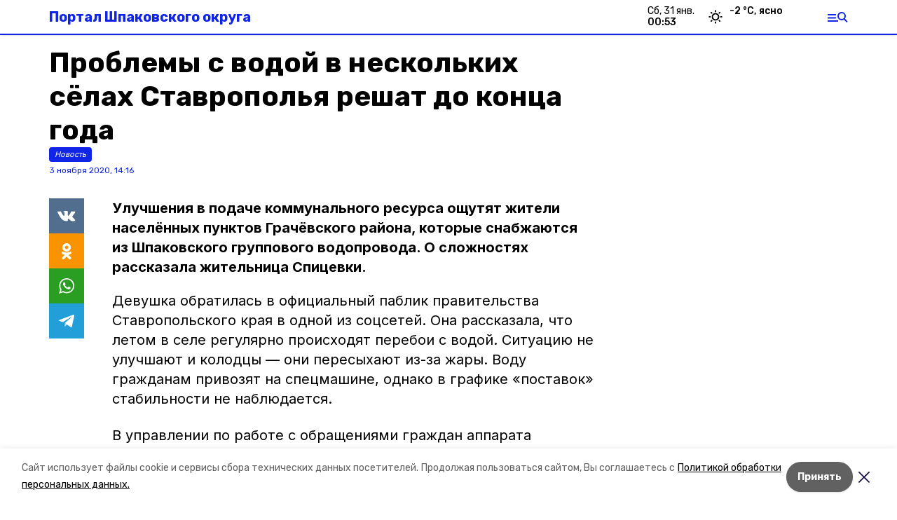

--- FILE ---
content_type: text/html; charset=utf-8
request_url: https://shpakovka.ru/news/obschestvo/2020-11-03/problemy-s-vodoy-v-neskolkih-syolah-stavropolya-reshat-do-kontsa-goda-5474
body_size: 15688
content:
<!DOCTYPE html><html lang="ru" translate="no"><head><link rel="preconnect" href="https://fonts.googleapis.com"/><script>window.yaContextCb = window.yaContextCb || []</script><script src="https://yandex.ru/ads/system/context.js" async=""></script><link rel="preconnect" href="https://fonts.gstatic.com" crossorigin /><meta charSet="utf-8"/><script async="" src="https://jsn.24smi.net/smi.js"></script><script>(window.smiq = window.smiq || []).push();</script><link rel="icon" href="https://shpakovka.ru/attachments/b0c0534a7a38c73db43d29503810c6ca341b49a9/store/0fa79aed1b9adeb1e10fc9a1a273f3d82d0e191bf7e849d6f378d6061273/favicon.ico" type="image/x-icon"/><style>:root {--active-color: #1025e6}</style><style>:root {--links-color: #1025e6</style><meta name="viewport" content="width=1250"/><meta name="yandex-verification" content="b837d4859878e4b0"/><meta name="google-site-verification" content="Qj9a8u3PakQ46hJ81bGhSFzrwwQZaEHOEOA7BQ4uJpM"/><meta property="og:url" content="https://shpakovka.ru/news/obschestvo/2020-11-03/problemy-s-vodoy-v-neskolkih-syolah-stavropolya-reshat-do-kontsa-goda-5474"/><meta property="og:type" content="website"/><link rel="canonical" href="https://shpakovka.ru/news/obschestvo/2020-11-03/problemy-s-vodoy-v-neskolkih-syolah-stavropolya-reshat-do-kontsa-goda-5474"/><title>Проблемы с водой в нескольких сёлах Ставрополья решат до конца года</title><meta property="og:title" content="Проблемы с водой в нескольких сёлах Ставрополья решат до конца года"/><meta property="og:description" content="Улучшения в подаче коммунального ресурса ощутят жители населённых пунктов Грачёвского района, которые снабжаются из Шпаковского группового водопровода. О сложностях рассказала жительница Спицевки."/><meta name="description" content="Улучшения в подаче коммунального ресурса ощутят жители населённых пунктов Грачёвского района, которые снабжаются из Шпаковского группового водопровода. О сложностях рассказала жительница Спицевки."/><meta property="vk:image"/><meta property="twitter:image"/><meta property="og:image"/><link rel="amphtml" href="https://shpakovka.ru/news/obschestvo/2020-11-03/problemy-s-vodoy-v-neskolkih-syolah-stavropolya-reshat-do-kontsa-goda-5474?amp=1"/><meta name="next-head-count" content="20"/><link rel="preload" href="/_next/static/css/dd6187f01deea643.css" as="style"/><link rel="stylesheet" href="/_next/static/css/dd6187f01deea643.css" data-n-g=""/><link rel="preload" href="/_next/static/css/94e9cc6491dcada9.css" as="style"/><link rel="stylesheet" href="/_next/static/css/94e9cc6491dcada9.css" data-n-p=""/><link rel="preload" href="/_next/static/css/34a80ad5322b34e7.css" as="style"/><link rel="stylesheet" href="/_next/static/css/34a80ad5322b34e7.css"/><noscript data-n-css=""></noscript><script defer="" nomodule="" src="/_next/static/chunks/polyfills-5cd94c89d3acac5f.js"></script><script defer="" src="/_next/static/chunks/9856.b78b17a57a8d43af.js"></script><script src="/_next/static/chunks/webpack-fd2e855103f1c7c6.js" defer=""></script><script src="/_next/static/chunks/framework-568b840ecff66744.js" defer=""></script><script src="/_next/static/chunks/main-b3fb2db701131c64.js" defer=""></script><script src="/_next/static/chunks/pages/_app-a0ea756fd36ed580.js" defer=""></script><script src="/_next/static/chunks/a4c92b5b-8873d9e3e06a0c69.js" defer=""></script><script src="/_next/static/chunks/8127-1a99a37dbac18254.js" defer=""></script><script src="/_next/static/chunks/4740-a1d1a91211c06d94.js" defer=""></script><script src="/_next/static/chunks/69-7b3166bb349219f1.js" defer=""></script><script src="/_next/static/chunks/5739-032f67374edc40a9.js" defer=""></script><script src="/_next/static/chunks/pages/news/%5Brubric%5D/%5Bdate%5D/%5Bslug%5D-d9c6076b37ac799c.js" defer=""></script><script src="/_next/static/1SoWnqBZYBpa1NDCFnmDs/_buildManifest.js" defer=""></script><script src="/_next/static/1SoWnqBZYBpa1NDCFnmDs/_ssgManifest.js" defer=""></script><script src="/_next/static/1SoWnqBZYBpa1NDCFnmDs/_middlewareManifest.js" defer=""></script><style data-href="https://fonts.googleapis.com/css2?family=Inter:wght@300;400;600;700;800;900&family=Rubik:wght@400;500;700&family=Manrope:wght@300;700;800&family=Raleway:wght@800;900&family=Montserrat:wght@400;600;700;800;900&display=swap">@font-face{font-family:'Inter';font-style:normal;font-weight:300;font-display:swap;src:url(https://fonts.gstatic.com/s/inter/v18/UcCO3FwrK3iLTeHuS_nVMrMxCp50SjIw2boKoduKmMEVuOKfMZs.woff) format('woff')}@font-face{font-family:'Inter';font-style:normal;font-weight:400;font-display:swap;src:url(https://fonts.gstatic.com/s/inter/v18/UcCO3FwrK3iLTeHuS_nVMrMxCp50SjIw2boKoduKmMEVuLyfMZs.woff) format('woff')}@font-face{font-family:'Inter';font-style:normal;font-weight:600;font-display:swap;src:url(https://fonts.gstatic.com/s/inter/v18/UcCO3FwrK3iLTeHuS_nVMrMxCp50SjIw2boKoduKmMEVuGKYMZs.woff) format('woff')}@font-face{font-family:'Inter';font-style:normal;font-weight:700;font-display:swap;src:url(https://fonts.gstatic.com/s/inter/v18/UcCO3FwrK3iLTeHuS_nVMrMxCp50SjIw2boKoduKmMEVuFuYMZs.woff) format('woff')}@font-face{font-family:'Inter';font-style:normal;font-weight:800;font-display:swap;src:url(https://fonts.gstatic.com/s/inter/v18/UcCO3FwrK3iLTeHuS_nVMrMxCp50SjIw2boKoduKmMEVuDyYMZs.woff) format('woff')}@font-face{font-family:'Inter';font-style:normal;font-weight:900;font-display:swap;src:url(https://fonts.gstatic.com/s/inter/v18/UcCO3FwrK3iLTeHuS_nVMrMxCp50SjIw2boKoduKmMEVuBWYMZs.woff) format('woff')}@font-face{font-family:'Manrope';font-style:normal;font-weight:300;font-display:swap;src:url(https://fonts.gstatic.com/s/manrope/v15/xn7_YHE41ni1AdIRqAuZuw1Bx9mbZk6jFO_G.woff) format('woff')}@font-face{font-family:'Manrope';font-style:normal;font-weight:700;font-display:swap;src:url(https://fonts.gstatic.com/s/manrope/v15/xn7_YHE41ni1AdIRqAuZuw1Bx9mbZk4aE-_G.woff) format('woff')}@font-face{font-family:'Manrope';font-style:normal;font-weight:800;font-display:swap;src:url(https://fonts.gstatic.com/s/manrope/v15/xn7_YHE41ni1AdIRqAuZuw1Bx9mbZk59E-_G.woff) format('woff')}@font-face{font-family:'Montserrat';font-style:normal;font-weight:400;font-display:swap;src:url(https://fonts.gstatic.com/s/montserrat/v29/JTUHjIg1_i6t8kCHKm4532VJOt5-QNFgpCtr6Ew9.woff) format('woff')}@font-face{font-family:'Montserrat';font-style:normal;font-weight:600;font-display:swap;src:url(https://fonts.gstatic.com/s/montserrat/v29/JTUHjIg1_i6t8kCHKm4532VJOt5-QNFgpCu170w9.woff) format('woff')}@font-face{font-family:'Montserrat';font-style:normal;font-weight:700;font-display:swap;src:url(https://fonts.gstatic.com/s/montserrat/v29/JTUHjIg1_i6t8kCHKm4532VJOt5-QNFgpCuM70w9.woff) format('woff')}@font-face{font-family:'Montserrat';font-style:normal;font-weight:800;font-display:swap;src:url(https://fonts.gstatic.com/s/montserrat/v29/JTUHjIg1_i6t8kCHKm4532VJOt5-QNFgpCvr70w9.woff) format('woff')}@font-face{font-family:'Montserrat';font-style:normal;font-weight:900;font-display:swap;src:url(https://fonts.gstatic.com/s/montserrat/v29/JTUHjIg1_i6t8kCHKm4532VJOt5-QNFgpCvC70w9.woff) format('woff')}@font-face{font-family:'Raleway';font-style:normal;font-weight:800;font-display:swap;src:url(https://fonts.gstatic.com/s/raleway/v34/1Ptxg8zYS_SKggPN4iEgvnHyvveLxVtapYCM.woff) format('woff')}@font-face{font-family:'Raleway';font-style:normal;font-weight:900;font-display:swap;src:url(https://fonts.gstatic.com/s/raleway/v34/1Ptxg8zYS_SKggPN4iEgvnHyvveLxVtzpYCM.woff) format('woff')}@font-face{font-family:'Rubik';font-style:normal;font-weight:400;font-display:swap;src:url(https://fonts.gstatic.com/s/rubik/v28/iJWZBXyIfDnIV5PNhY1KTN7Z-Yh-B4i1Uw.woff) format('woff')}@font-face{font-family:'Rubik';font-style:normal;font-weight:500;font-display:swap;src:url(https://fonts.gstatic.com/s/rubik/v28/iJWZBXyIfDnIV5PNhY1KTN7Z-Yh-NYi1Uw.woff) format('woff')}@font-face{font-family:'Rubik';font-style:normal;font-weight:700;font-display:swap;src:url(https://fonts.gstatic.com/s/rubik/v28/iJWZBXyIfDnIV5PNhY1KTN7Z-Yh-4I-1Uw.woff) format('woff')}@font-face{font-family:'Inter';font-style:normal;font-weight:300;font-display:swap;src:url(https://fonts.gstatic.com/s/inter/v18/UcC73FwrK3iLTeHuS_nVMrMxCp50SjIa2JL7W0Q5n-wU.woff2) format('woff2');unicode-range:U+0460-052F,U+1C80-1C8A,U+20B4,U+2DE0-2DFF,U+A640-A69F,U+FE2E-FE2F}@font-face{font-family:'Inter';font-style:normal;font-weight:300;font-display:swap;src:url(https://fonts.gstatic.com/s/inter/v18/UcC73FwrK3iLTeHuS_nVMrMxCp50SjIa0ZL7W0Q5n-wU.woff2) format('woff2');unicode-range:U+0301,U+0400-045F,U+0490-0491,U+04B0-04B1,U+2116}@font-face{font-family:'Inter';font-style:normal;font-weight:300;font-display:swap;src:url(https://fonts.gstatic.com/s/inter/v18/UcC73FwrK3iLTeHuS_nVMrMxCp50SjIa2ZL7W0Q5n-wU.woff2) format('woff2');unicode-range:U+1F00-1FFF}@font-face{font-family:'Inter';font-style:normal;font-weight:300;font-display:swap;src:url(https://fonts.gstatic.com/s/inter/v18/UcC73FwrK3iLTeHuS_nVMrMxCp50SjIa1pL7W0Q5n-wU.woff2) format('woff2');unicode-range:U+0370-0377,U+037A-037F,U+0384-038A,U+038C,U+038E-03A1,U+03A3-03FF}@font-face{font-family:'Inter';font-style:normal;font-weight:300;font-display:swap;src:url(https://fonts.gstatic.com/s/inter/v18/UcC73FwrK3iLTeHuS_nVMrMxCp50SjIa2pL7W0Q5n-wU.woff2) format('woff2');unicode-range:U+0102-0103,U+0110-0111,U+0128-0129,U+0168-0169,U+01A0-01A1,U+01AF-01B0,U+0300-0301,U+0303-0304,U+0308-0309,U+0323,U+0329,U+1EA0-1EF9,U+20AB}@font-face{font-family:'Inter';font-style:normal;font-weight:300;font-display:swap;src:url(https://fonts.gstatic.com/s/inter/v18/UcC73FwrK3iLTeHuS_nVMrMxCp50SjIa25L7W0Q5n-wU.woff2) format('woff2');unicode-range:U+0100-02BA,U+02BD-02C5,U+02C7-02CC,U+02CE-02D7,U+02DD-02FF,U+0304,U+0308,U+0329,U+1D00-1DBF,U+1E00-1E9F,U+1EF2-1EFF,U+2020,U+20A0-20AB,U+20AD-20C0,U+2113,U+2C60-2C7F,U+A720-A7FF}@font-face{font-family:'Inter';font-style:normal;font-weight:300;font-display:swap;src:url(https://fonts.gstatic.com/s/inter/v18/UcC73FwrK3iLTeHuS_nVMrMxCp50SjIa1ZL7W0Q5nw.woff2) format('woff2');unicode-range:U+0000-00FF,U+0131,U+0152-0153,U+02BB-02BC,U+02C6,U+02DA,U+02DC,U+0304,U+0308,U+0329,U+2000-206F,U+20AC,U+2122,U+2191,U+2193,U+2212,U+2215,U+FEFF,U+FFFD}@font-face{font-family:'Inter';font-style:normal;font-weight:400;font-display:swap;src:url(https://fonts.gstatic.com/s/inter/v18/UcC73FwrK3iLTeHuS_nVMrMxCp50SjIa2JL7W0Q5n-wU.woff2) format('woff2');unicode-range:U+0460-052F,U+1C80-1C8A,U+20B4,U+2DE0-2DFF,U+A640-A69F,U+FE2E-FE2F}@font-face{font-family:'Inter';font-style:normal;font-weight:400;font-display:swap;src:url(https://fonts.gstatic.com/s/inter/v18/UcC73FwrK3iLTeHuS_nVMrMxCp50SjIa0ZL7W0Q5n-wU.woff2) format('woff2');unicode-range:U+0301,U+0400-045F,U+0490-0491,U+04B0-04B1,U+2116}@font-face{font-family:'Inter';font-style:normal;font-weight:400;font-display:swap;src:url(https://fonts.gstatic.com/s/inter/v18/UcC73FwrK3iLTeHuS_nVMrMxCp50SjIa2ZL7W0Q5n-wU.woff2) format('woff2');unicode-range:U+1F00-1FFF}@font-face{font-family:'Inter';font-style:normal;font-weight:400;font-display:swap;src:url(https://fonts.gstatic.com/s/inter/v18/UcC73FwrK3iLTeHuS_nVMrMxCp50SjIa1pL7W0Q5n-wU.woff2) format('woff2');unicode-range:U+0370-0377,U+037A-037F,U+0384-038A,U+038C,U+038E-03A1,U+03A3-03FF}@font-face{font-family:'Inter';font-style:normal;font-weight:400;font-display:swap;src:url(https://fonts.gstatic.com/s/inter/v18/UcC73FwrK3iLTeHuS_nVMrMxCp50SjIa2pL7W0Q5n-wU.woff2) format('woff2');unicode-range:U+0102-0103,U+0110-0111,U+0128-0129,U+0168-0169,U+01A0-01A1,U+01AF-01B0,U+0300-0301,U+0303-0304,U+0308-0309,U+0323,U+0329,U+1EA0-1EF9,U+20AB}@font-face{font-family:'Inter';font-style:normal;font-weight:400;font-display:swap;src:url(https://fonts.gstatic.com/s/inter/v18/UcC73FwrK3iLTeHuS_nVMrMxCp50SjIa25L7W0Q5n-wU.woff2) format('woff2');unicode-range:U+0100-02BA,U+02BD-02C5,U+02C7-02CC,U+02CE-02D7,U+02DD-02FF,U+0304,U+0308,U+0329,U+1D00-1DBF,U+1E00-1E9F,U+1EF2-1EFF,U+2020,U+20A0-20AB,U+20AD-20C0,U+2113,U+2C60-2C7F,U+A720-A7FF}@font-face{font-family:'Inter';font-style:normal;font-weight:400;font-display:swap;src:url(https://fonts.gstatic.com/s/inter/v18/UcC73FwrK3iLTeHuS_nVMrMxCp50SjIa1ZL7W0Q5nw.woff2) format('woff2');unicode-range:U+0000-00FF,U+0131,U+0152-0153,U+02BB-02BC,U+02C6,U+02DA,U+02DC,U+0304,U+0308,U+0329,U+2000-206F,U+20AC,U+2122,U+2191,U+2193,U+2212,U+2215,U+FEFF,U+FFFD}@font-face{font-family:'Inter';font-style:normal;font-weight:600;font-display:swap;src:url(https://fonts.gstatic.com/s/inter/v18/UcC73FwrK3iLTeHuS_nVMrMxCp50SjIa2JL7W0Q5n-wU.woff2) format('woff2');unicode-range:U+0460-052F,U+1C80-1C8A,U+20B4,U+2DE0-2DFF,U+A640-A69F,U+FE2E-FE2F}@font-face{font-family:'Inter';font-style:normal;font-weight:600;font-display:swap;src:url(https://fonts.gstatic.com/s/inter/v18/UcC73FwrK3iLTeHuS_nVMrMxCp50SjIa0ZL7W0Q5n-wU.woff2) format('woff2');unicode-range:U+0301,U+0400-045F,U+0490-0491,U+04B0-04B1,U+2116}@font-face{font-family:'Inter';font-style:normal;font-weight:600;font-display:swap;src:url(https://fonts.gstatic.com/s/inter/v18/UcC73FwrK3iLTeHuS_nVMrMxCp50SjIa2ZL7W0Q5n-wU.woff2) format('woff2');unicode-range:U+1F00-1FFF}@font-face{font-family:'Inter';font-style:normal;font-weight:600;font-display:swap;src:url(https://fonts.gstatic.com/s/inter/v18/UcC73FwrK3iLTeHuS_nVMrMxCp50SjIa1pL7W0Q5n-wU.woff2) format('woff2');unicode-range:U+0370-0377,U+037A-037F,U+0384-038A,U+038C,U+038E-03A1,U+03A3-03FF}@font-face{font-family:'Inter';font-style:normal;font-weight:600;font-display:swap;src:url(https://fonts.gstatic.com/s/inter/v18/UcC73FwrK3iLTeHuS_nVMrMxCp50SjIa2pL7W0Q5n-wU.woff2) format('woff2');unicode-range:U+0102-0103,U+0110-0111,U+0128-0129,U+0168-0169,U+01A0-01A1,U+01AF-01B0,U+0300-0301,U+0303-0304,U+0308-0309,U+0323,U+0329,U+1EA0-1EF9,U+20AB}@font-face{font-family:'Inter';font-style:normal;font-weight:600;font-display:swap;src:url(https://fonts.gstatic.com/s/inter/v18/UcC73FwrK3iLTeHuS_nVMrMxCp50SjIa25L7W0Q5n-wU.woff2) format('woff2');unicode-range:U+0100-02BA,U+02BD-02C5,U+02C7-02CC,U+02CE-02D7,U+02DD-02FF,U+0304,U+0308,U+0329,U+1D00-1DBF,U+1E00-1E9F,U+1EF2-1EFF,U+2020,U+20A0-20AB,U+20AD-20C0,U+2113,U+2C60-2C7F,U+A720-A7FF}@font-face{font-family:'Inter';font-style:normal;font-weight:600;font-display:swap;src:url(https://fonts.gstatic.com/s/inter/v18/UcC73FwrK3iLTeHuS_nVMrMxCp50SjIa1ZL7W0Q5nw.woff2) format('woff2');unicode-range:U+0000-00FF,U+0131,U+0152-0153,U+02BB-02BC,U+02C6,U+02DA,U+02DC,U+0304,U+0308,U+0329,U+2000-206F,U+20AC,U+2122,U+2191,U+2193,U+2212,U+2215,U+FEFF,U+FFFD}@font-face{font-family:'Inter';font-style:normal;font-weight:700;font-display:swap;src:url(https://fonts.gstatic.com/s/inter/v18/UcC73FwrK3iLTeHuS_nVMrMxCp50SjIa2JL7W0Q5n-wU.woff2) format('woff2');unicode-range:U+0460-052F,U+1C80-1C8A,U+20B4,U+2DE0-2DFF,U+A640-A69F,U+FE2E-FE2F}@font-face{font-family:'Inter';font-style:normal;font-weight:700;font-display:swap;src:url(https://fonts.gstatic.com/s/inter/v18/UcC73FwrK3iLTeHuS_nVMrMxCp50SjIa0ZL7W0Q5n-wU.woff2) format('woff2');unicode-range:U+0301,U+0400-045F,U+0490-0491,U+04B0-04B1,U+2116}@font-face{font-family:'Inter';font-style:normal;font-weight:700;font-display:swap;src:url(https://fonts.gstatic.com/s/inter/v18/UcC73FwrK3iLTeHuS_nVMrMxCp50SjIa2ZL7W0Q5n-wU.woff2) format('woff2');unicode-range:U+1F00-1FFF}@font-face{font-family:'Inter';font-style:normal;font-weight:700;font-display:swap;src:url(https://fonts.gstatic.com/s/inter/v18/UcC73FwrK3iLTeHuS_nVMrMxCp50SjIa1pL7W0Q5n-wU.woff2) format('woff2');unicode-range:U+0370-0377,U+037A-037F,U+0384-038A,U+038C,U+038E-03A1,U+03A3-03FF}@font-face{font-family:'Inter';font-style:normal;font-weight:700;font-display:swap;src:url(https://fonts.gstatic.com/s/inter/v18/UcC73FwrK3iLTeHuS_nVMrMxCp50SjIa2pL7W0Q5n-wU.woff2) format('woff2');unicode-range:U+0102-0103,U+0110-0111,U+0128-0129,U+0168-0169,U+01A0-01A1,U+01AF-01B0,U+0300-0301,U+0303-0304,U+0308-0309,U+0323,U+0329,U+1EA0-1EF9,U+20AB}@font-face{font-family:'Inter';font-style:normal;font-weight:700;font-display:swap;src:url(https://fonts.gstatic.com/s/inter/v18/UcC73FwrK3iLTeHuS_nVMrMxCp50SjIa25L7W0Q5n-wU.woff2) format('woff2');unicode-range:U+0100-02BA,U+02BD-02C5,U+02C7-02CC,U+02CE-02D7,U+02DD-02FF,U+0304,U+0308,U+0329,U+1D00-1DBF,U+1E00-1E9F,U+1EF2-1EFF,U+2020,U+20A0-20AB,U+20AD-20C0,U+2113,U+2C60-2C7F,U+A720-A7FF}@font-face{font-family:'Inter';font-style:normal;font-weight:700;font-display:swap;src:url(https://fonts.gstatic.com/s/inter/v18/UcC73FwrK3iLTeHuS_nVMrMxCp50SjIa1ZL7W0Q5nw.woff2) format('woff2');unicode-range:U+0000-00FF,U+0131,U+0152-0153,U+02BB-02BC,U+02C6,U+02DA,U+02DC,U+0304,U+0308,U+0329,U+2000-206F,U+20AC,U+2122,U+2191,U+2193,U+2212,U+2215,U+FEFF,U+FFFD}@font-face{font-family:'Inter';font-style:normal;font-weight:800;font-display:swap;src:url(https://fonts.gstatic.com/s/inter/v18/UcC73FwrK3iLTeHuS_nVMrMxCp50SjIa2JL7W0Q5n-wU.woff2) format('woff2');unicode-range:U+0460-052F,U+1C80-1C8A,U+20B4,U+2DE0-2DFF,U+A640-A69F,U+FE2E-FE2F}@font-face{font-family:'Inter';font-style:normal;font-weight:800;font-display:swap;src:url(https://fonts.gstatic.com/s/inter/v18/UcC73FwrK3iLTeHuS_nVMrMxCp50SjIa0ZL7W0Q5n-wU.woff2) format('woff2');unicode-range:U+0301,U+0400-045F,U+0490-0491,U+04B0-04B1,U+2116}@font-face{font-family:'Inter';font-style:normal;font-weight:800;font-display:swap;src:url(https://fonts.gstatic.com/s/inter/v18/UcC73FwrK3iLTeHuS_nVMrMxCp50SjIa2ZL7W0Q5n-wU.woff2) format('woff2');unicode-range:U+1F00-1FFF}@font-face{font-family:'Inter';font-style:normal;font-weight:800;font-display:swap;src:url(https://fonts.gstatic.com/s/inter/v18/UcC73FwrK3iLTeHuS_nVMrMxCp50SjIa1pL7W0Q5n-wU.woff2) format('woff2');unicode-range:U+0370-0377,U+037A-037F,U+0384-038A,U+038C,U+038E-03A1,U+03A3-03FF}@font-face{font-family:'Inter';font-style:normal;font-weight:800;font-display:swap;src:url(https://fonts.gstatic.com/s/inter/v18/UcC73FwrK3iLTeHuS_nVMrMxCp50SjIa2pL7W0Q5n-wU.woff2) format('woff2');unicode-range:U+0102-0103,U+0110-0111,U+0128-0129,U+0168-0169,U+01A0-01A1,U+01AF-01B0,U+0300-0301,U+0303-0304,U+0308-0309,U+0323,U+0329,U+1EA0-1EF9,U+20AB}@font-face{font-family:'Inter';font-style:normal;font-weight:800;font-display:swap;src:url(https://fonts.gstatic.com/s/inter/v18/UcC73FwrK3iLTeHuS_nVMrMxCp50SjIa25L7W0Q5n-wU.woff2) format('woff2');unicode-range:U+0100-02BA,U+02BD-02C5,U+02C7-02CC,U+02CE-02D7,U+02DD-02FF,U+0304,U+0308,U+0329,U+1D00-1DBF,U+1E00-1E9F,U+1EF2-1EFF,U+2020,U+20A0-20AB,U+20AD-20C0,U+2113,U+2C60-2C7F,U+A720-A7FF}@font-face{font-family:'Inter';font-style:normal;font-weight:800;font-display:swap;src:url(https://fonts.gstatic.com/s/inter/v18/UcC73FwrK3iLTeHuS_nVMrMxCp50SjIa1ZL7W0Q5nw.woff2) format('woff2');unicode-range:U+0000-00FF,U+0131,U+0152-0153,U+02BB-02BC,U+02C6,U+02DA,U+02DC,U+0304,U+0308,U+0329,U+2000-206F,U+20AC,U+2122,U+2191,U+2193,U+2212,U+2215,U+FEFF,U+FFFD}@font-face{font-family:'Inter';font-style:normal;font-weight:900;font-display:swap;src:url(https://fonts.gstatic.com/s/inter/v18/UcC73FwrK3iLTeHuS_nVMrMxCp50SjIa2JL7W0Q5n-wU.woff2) format('woff2');unicode-range:U+0460-052F,U+1C80-1C8A,U+20B4,U+2DE0-2DFF,U+A640-A69F,U+FE2E-FE2F}@font-face{font-family:'Inter';font-style:normal;font-weight:900;font-display:swap;src:url(https://fonts.gstatic.com/s/inter/v18/UcC73FwrK3iLTeHuS_nVMrMxCp50SjIa0ZL7W0Q5n-wU.woff2) format('woff2');unicode-range:U+0301,U+0400-045F,U+0490-0491,U+04B0-04B1,U+2116}@font-face{font-family:'Inter';font-style:normal;font-weight:900;font-display:swap;src:url(https://fonts.gstatic.com/s/inter/v18/UcC73FwrK3iLTeHuS_nVMrMxCp50SjIa2ZL7W0Q5n-wU.woff2) format('woff2');unicode-range:U+1F00-1FFF}@font-face{font-family:'Inter';font-style:normal;font-weight:900;font-display:swap;src:url(https://fonts.gstatic.com/s/inter/v18/UcC73FwrK3iLTeHuS_nVMrMxCp50SjIa1pL7W0Q5n-wU.woff2) format('woff2');unicode-range:U+0370-0377,U+037A-037F,U+0384-038A,U+038C,U+038E-03A1,U+03A3-03FF}@font-face{font-family:'Inter';font-style:normal;font-weight:900;font-display:swap;src:url(https://fonts.gstatic.com/s/inter/v18/UcC73FwrK3iLTeHuS_nVMrMxCp50SjIa2pL7W0Q5n-wU.woff2) format('woff2');unicode-range:U+0102-0103,U+0110-0111,U+0128-0129,U+0168-0169,U+01A0-01A1,U+01AF-01B0,U+0300-0301,U+0303-0304,U+0308-0309,U+0323,U+0329,U+1EA0-1EF9,U+20AB}@font-face{font-family:'Inter';font-style:normal;font-weight:900;font-display:swap;src:url(https://fonts.gstatic.com/s/inter/v18/UcC73FwrK3iLTeHuS_nVMrMxCp50SjIa25L7W0Q5n-wU.woff2) format('woff2');unicode-range:U+0100-02BA,U+02BD-02C5,U+02C7-02CC,U+02CE-02D7,U+02DD-02FF,U+0304,U+0308,U+0329,U+1D00-1DBF,U+1E00-1E9F,U+1EF2-1EFF,U+2020,U+20A0-20AB,U+20AD-20C0,U+2113,U+2C60-2C7F,U+A720-A7FF}@font-face{font-family:'Inter';font-style:normal;font-weight:900;font-display:swap;src:url(https://fonts.gstatic.com/s/inter/v18/UcC73FwrK3iLTeHuS_nVMrMxCp50SjIa1ZL7W0Q5nw.woff2) format('woff2');unicode-range:U+0000-00FF,U+0131,U+0152-0153,U+02BB-02BC,U+02C6,U+02DA,U+02DC,U+0304,U+0308,U+0329,U+2000-206F,U+20AC,U+2122,U+2191,U+2193,U+2212,U+2215,U+FEFF,U+FFFD}@font-face{font-family:'Manrope';font-style:normal;font-weight:300;font-display:swap;src:url(https://fonts.gstatic.com/s/manrope/v15/xn7gYHE41ni1AdIRggqxSvfedN62Zw.woff2) format('woff2');unicode-range:U+0460-052F,U+1C80-1C8A,U+20B4,U+2DE0-2DFF,U+A640-A69F,U+FE2E-FE2F}@font-face{font-family:'Manrope';font-style:normal;font-weight:300;font-display:swap;src:url(https://fonts.gstatic.com/s/manrope/v15/xn7gYHE41ni1AdIRggOxSvfedN62Zw.woff2) format('woff2');unicode-range:U+0301,U+0400-045F,U+0490-0491,U+04B0-04B1,U+2116}@font-face{font-family:'Manrope';font-style:normal;font-weight:300;font-display:swap;src:url(https://fonts.gstatic.com/s/manrope/v15/xn7gYHE41ni1AdIRggSxSvfedN62Zw.woff2) format('woff2');unicode-range:U+0370-0377,U+037A-037F,U+0384-038A,U+038C,U+038E-03A1,U+03A3-03FF}@font-face{font-family:'Manrope';font-style:normal;font-weight:300;font-display:swap;src:url(https://fonts.gstatic.com/s/manrope/v15/xn7gYHE41ni1AdIRggixSvfedN62Zw.woff2) format('woff2');unicode-range:U+0102-0103,U+0110-0111,U+0128-0129,U+0168-0169,U+01A0-01A1,U+01AF-01B0,U+0300-0301,U+0303-0304,U+0308-0309,U+0323,U+0329,U+1EA0-1EF9,U+20AB}@font-face{font-family:'Manrope';font-style:normal;font-weight:300;font-display:swap;src:url(https://fonts.gstatic.com/s/manrope/v15/xn7gYHE41ni1AdIRggmxSvfedN62Zw.woff2) format('woff2');unicode-range:U+0100-02BA,U+02BD-02C5,U+02C7-02CC,U+02CE-02D7,U+02DD-02FF,U+0304,U+0308,U+0329,U+1D00-1DBF,U+1E00-1E9F,U+1EF2-1EFF,U+2020,U+20A0-20AB,U+20AD-20C0,U+2113,U+2C60-2C7F,U+A720-A7FF}@font-face{font-family:'Manrope';font-style:normal;font-weight:300;font-display:swap;src:url(https://fonts.gstatic.com/s/manrope/v15/xn7gYHE41ni1AdIRggexSvfedN4.woff2) format('woff2');unicode-range:U+0000-00FF,U+0131,U+0152-0153,U+02BB-02BC,U+02C6,U+02DA,U+02DC,U+0304,U+0308,U+0329,U+2000-206F,U+20AC,U+2122,U+2191,U+2193,U+2212,U+2215,U+FEFF,U+FFFD}@font-face{font-family:'Manrope';font-style:normal;font-weight:700;font-display:swap;src:url(https://fonts.gstatic.com/s/manrope/v15/xn7gYHE41ni1AdIRggqxSvfedN62Zw.woff2) format('woff2');unicode-range:U+0460-052F,U+1C80-1C8A,U+20B4,U+2DE0-2DFF,U+A640-A69F,U+FE2E-FE2F}@font-face{font-family:'Manrope';font-style:normal;font-weight:700;font-display:swap;src:url(https://fonts.gstatic.com/s/manrope/v15/xn7gYHE41ni1AdIRggOxSvfedN62Zw.woff2) format('woff2');unicode-range:U+0301,U+0400-045F,U+0490-0491,U+04B0-04B1,U+2116}@font-face{font-family:'Manrope';font-style:normal;font-weight:700;font-display:swap;src:url(https://fonts.gstatic.com/s/manrope/v15/xn7gYHE41ni1AdIRggSxSvfedN62Zw.woff2) format('woff2');unicode-range:U+0370-0377,U+037A-037F,U+0384-038A,U+038C,U+038E-03A1,U+03A3-03FF}@font-face{font-family:'Manrope';font-style:normal;font-weight:700;font-display:swap;src:url(https://fonts.gstatic.com/s/manrope/v15/xn7gYHE41ni1AdIRggixSvfedN62Zw.woff2) format('woff2');unicode-range:U+0102-0103,U+0110-0111,U+0128-0129,U+0168-0169,U+01A0-01A1,U+01AF-01B0,U+0300-0301,U+0303-0304,U+0308-0309,U+0323,U+0329,U+1EA0-1EF9,U+20AB}@font-face{font-family:'Manrope';font-style:normal;font-weight:700;font-display:swap;src:url(https://fonts.gstatic.com/s/manrope/v15/xn7gYHE41ni1AdIRggmxSvfedN62Zw.woff2) format('woff2');unicode-range:U+0100-02BA,U+02BD-02C5,U+02C7-02CC,U+02CE-02D7,U+02DD-02FF,U+0304,U+0308,U+0329,U+1D00-1DBF,U+1E00-1E9F,U+1EF2-1EFF,U+2020,U+20A0-20AB,U+20AD-20C0,U+2113,U+2C60-2C7F,U+A720-A7FF}@font-face{font-family:'Manrope';font-style:normal;font-weight:700;font-display:swap;src:url(https://fonts.gstatic.com/s/manrope/v15/xn7gYHE41ni1AdIRggexSvfedN4.woff2) format('woff2');unicode-range:U+0000-00FF,U+0131,U+0152-0153,U+02BB-02BC,U+02C6,U+02DA,U+02DC,U+0304,U+0308,U+0329,U+2000-206F,U+20AC,U+2122,U+2191,U+2193,U+2212,U+2215,U+FEFF,U+FFFD}@font-face{font-family:'Manrope';font-style:normal;font-weight:800;font-display:swap;src:url(https://fonts.gstatic.com/s/manrope/v15/xn7gYHE41ni1AdIRggqxSvfedN62Zw.woff2) format('woff2');unicode-range:U+0460-052F,U+1C80-1C8A,U+20B4,U+2DE0-2DFF,U+A640-A69F,U+FE2E-FE2F}@font-face{font-family:'Manrope';font-style:normal;font-weight:800;font-display:swap;src:url(https://fonts.gstatic.com/s/manrope/v15/xn7gYHE41ni1AdIRggOxSvfedN62Zw.woff2) format('woff2');unicode-range:U+0301,U+0400-045F,U+0490-0491,U+04B0-04B1,U+2116}@font-face{font-family:'Manrope';font-style:normal;font-weight:800;font-display:swap;src:url(https://fonts.gstatic.com/s/manrope/v15/xn7gYHE41ni1AdIRggSxSvfedN62Zw.woff2) format('woff2');unicode-range:U+0370-0377,U+037A-037F,U+0384-038A,U+038C,U+038E-03A1,U+03A3-03FF}@font-face{font-family:'Manrope';font-style:normal;font-weight:800;font-display:swap;src:url(https://fonts.gstatic.com/s/manrope/v15/xn7gYHE41ni1AdIRggixSvfedN62Zw.woff2) format('woff2');unicode-range:U+0102-0103,U+0110-0111,U+0128-0129,U+0168-0169,U+01A0-01A1,U+01AF-01B0,U+0300-0301,U+0303-0304,U+0308-0309,U+0323,U+0329,U+1EA0-1EF9,U+20AB}@font-face{font-family:'Manrope';font-style:normal;font-weight:800;font-display:swap;src:url(https://fonts.gstatic.com/s/manrope/v15/xn7gYHE41ni1AdIRggmxSvfedN62Zw.woff2) format('woff2');unicode-range:U+0100-02BA,U+02BD-02C5,U+02C7-02CC,U+02CE-02D7,U+02DD-02FF,U+0304,U+0308,U+0329,U+1D00-1DBF,U+1E00-1E9F,U+1EF2-1EFF,U+2020,U+20A0-20AB,U+20AD-20C0,U+2113,U+2C60-2C7F,U+A720-A7FF}@font-face{font-family:'Manrope';font-style:normal;font-weight:800;font-display:swap;src:url(https://fonts.gstatic.com/s/manrope/v15/xn7gYHE41ni1AdIRggexSvfedN4.woff2) format('woff2');unicode-range:U+0000-00FF,U+0131,U+0152-0153,U+02BB-02BC,U+02C6,U+02DA,U+02DC,U+0304,U+0308,U+0329,U+2000-206F,U+20AC,U+2122,U+2191,U+2193,U+2212,U+2215,U+FEFF,U+FFFD}@font-face{font-family:'Montserrat';font-style:normal;font-weight:400;font-display:swap;src:url(https://fonts.gstatic.com/s/montserrat/v29/JTUSjIg1_i6t8kCHKm459WRhyyTh89ZNpQ.woff2) format('woff2');unicode-range:U+0460-052F,U+1C80-1C8A,U+20B4,U+2DE0-2DFF,U+A640-A69F,U+FE2E-FE2F}@font-face{font-family:'Montserrat';font-style:normal;font-weight:400;font-display:swap;src:url(https://fonts.gstatic.com/s/montserrat/v29/JTUSjIg1_i6t8kCHKm459W1hyyTh89ZNpQ.woff2) format('woff2');unicode-range:U+0301,U+0400-045F,U+0490-0491,U+04B0-04B1,U+2116}@font-face{font-family:'Montserrat';font-style:normal;font-weight:400;font-display:swap;src:url(https://fonts.gstatic.com/s/montserrat/v29/JTUSjIg1_i6t8kCHKm459WZhyyTh89ZNpQ.woff2) format('woff2');unicode-range:U+0102-0103,U+0110-0111,U+0128-0129,U+0168-0169,U+01A0-01A1,U+01AF-01B0,U+0300-0301,U+0303-0304,U+0308-0309,U+0323,U+0329,U+1EA0-1EF9,U+20AB}@font-face{font-family:'Montserrat';font-style:normal;font-weight:400;font-display:swap;src:url(https://fonts.gstatic.com/s/montserrat/v29/JTUSjIg1_i6t8kCHKm459WdhyyTh89ZNpQ.woff2) format('woff2');unicode-range:U+0100-02BA,U+02BD-02C5,U+02C7-02CC,U+02CE-02D7,U+02DD-02FF,U+0304,U+0308,U+0329,U+1D00-1DBF,U+1E00-1E9F,U+1EF2-1EFF,U+2020,U+20A0-20AB,U+20AD-20C0,U+2113,U+2C60-2C7F,U+A720-A7FF}@font-face{font-family:'Montserrat';font-style:normal;font-weight:400;font-display:swap;src:url(https://fonts.gstatic.com/s/montserrat/v29/JTUSjIg1_i6t8kCHKm459WlhyyTh89Y.woff2) format('woff2');unicode-range:U+0000-00FF,U+0131,U+0152-0153,U+02BB-02BC,U+02C6,U+02DA,U+02DC,U+0304,U+0308,U+0329,U+2000-206F,U+20AC,U+2122,U+2191,U+2193,U+2212,U+2215,U+FEFF,U+FFFD}@font-face{font-family:'Montserrat';font-style:normal;font-weight:600;font-display:swap;src:url(https://fonts.gstatic.com/s/montserrat/v29/JTUSjIg1_i6t8kCHKm459WRhyyTh89ZNpQ.woff2) format('woff2');unicode-range:U+0460-052F,U+1C80-1C8A,U+20B4,U+2DE0-2DFF,U+A640-A69F,U+FE2E-FE2F}@font-face{font-family:'Montserrat';font-style:normal;font-weight:600;font-display:swap;src:url(https://fonts.gstatic.com/s/montserrat/v29/JTUSjIg1_i6t8kCHKm459W1hyyTh89ZNpQ.woff2) format('woff2');unicode-range:U+0301,U+0400-045F,U+0490-0491,U+04B0-04B1,U+2116}@font-face{font-family:'Montserrat';font-style:normal;font-weight:600;font-display:swap;src:url(https://fonts.gstatic.com/s/montserrat/v29/JTUSjIg1_i6t8kCHKm459WZhyyTh89ZNpQ.woff2) format('woff2');unicode-range:U+0102-0103,U+0110-0111,U+0128-0129,U+0168-0169,U+01A0-01A1,U+01AF-01B0,U+0300-0301,U+0303-0304,U+0308-0309,U+0323,U+0329,U+1EA0-1EF9,U+20AB}@font-face{font-family:'Montserrat';font-style:normal;font-weight:600;font-display:swap;src:url(https://fonts.gstatic.com/s/montserrat/v29/JTUSjIg1_i6t8kCHKm459WdhyyTh89ZNpQ.woff2) format('woff2');unicode-range:U+0100-02BA,U+02BD-02C5,U+02C7-02CC,U+02CE-02D7,U+02DD-02FF,U+0304,U+0308,U+0329,U+1D00-1DBF,U+1E00-1E9F,U+1EF2-1EFF,U+2020,U+20A0-20AB,U+20AD-20C0,U+2113,U+2C60-2C7F,U+A720-A7FF}@font-face{font-family:'Montserrat';font-style:normal;font-weight:600;font-display:swap;src:url(https://fonts.gstatic.com/s/montserrat/v29/JTUSjIg1_i6t8kCHKm459WlhyyTh89Y.woff2) format('woff2');unicode-range:U+0000-00FF,U+0131,U+0152-0153,U+02BB-02BC,U+02C6,U+02DA,U+02DC,U+0304,U+0308,U+0329,U+2000-206F,U+20AC,U+2122,U+2191,U+2193,U+2212,U+2215,U+FEFF,U+FFFD}@font-face{font-family:'Montserrat';font-style:normal;font-weight:700;font-display:swap;src:url(https://fonts.gstatic.com/s/montserrat/v29/JTUSjIg1_i6t8kCHKm459WRhyyTh89ZNpQ.woff2) format('woff2');unicode-range:U+0460-052F,U+1C80-1C8A,U+20B4,U+2DE0-2DFF,U+A640-A69F,U+FE2E-FE2F}@font-face{font-family:'Montserrat';font-style:normal;font-weight:700;font-display:swap;src:url(https://fonts.gstatic.com/s/montserrat/v29/JTUSjIg1_i6t8kCHKm459W1hyyTh89ZNpQ.woff2) format('woff2');unicode-range:U+0301,U+0400-045F,U+0490-0491,U+04B0-04B1,U+2116}@font-face{font-family:'Montserrat';font-style:normal;font-weight:700;font-display:swap;src:url(https://fonts.gstatic.com/s/montserrat/v29/JTUSjIg1_i6t8kCHKm459WZhyyTh89ZNpQ.woff2) format('woff2');unicode-range:U+0102-0103,U+0110-0111,U+0128-0129,U+0168-0169,U+01A0-01A1,U+01AF-01B0,U+0300-0301,U+0303-0304,U+0308-0309,U+0323,U+0329,U+1EA0-1EF9,U+20AB}@font-face{font-family:'Montserrat';font-style:normal;font-weight:700;font-display:swap;src:url(https://fonts.gstatic.com/s/montserrat/v29/JTUSjIg1_i6t8kCHKm459WdhyyTh89ZNpQ.woff2) format('woff2');unicode-range:U+0100-02BA,U+02BD-02C5,U+02C7-02CC,U+02CE-02D7,U+02DD-02FF,U+0304,U+0308,U+0329,U+1D00-1DBF,U+1E00-1E9F,U+1EF2-1EFF,U+2020,U+20A0-20AB,U+20AD-20C0,U+2113,U+2C60-2C7F,U+A720-A7FF}@font-face{font-family:'Montserrat';font-style:normal;font-weight:700;font-display:swap;src:url(https://fonts.gstatic.com/s/montserrat/v29/JTUSjIg1_i6t8kCHKm459WlhyyTh89Y.woff2) format('woff2');unicode-range:U+0000-00FF,U+0131,U+0152-0153,U+02BB-02BC,U+02C6,U+02DA,U+02DC,U+0304,U+0308,U+0329,U+2000-206F,U+20AC,U+2122,U+2191,U+2193,U+2212,U+2215,U+FEFF,U+FFFD}@font-face{font-family:'Montserrat';font-style:normal;font-weight:800;font-display:swap;src:url(https://fonts.gstatic.com/s/montserrat/v29/JTUSjIg1_i6t8kCHKm459WRhyyTh89ZNpQ.woff2) format('woff2');unicode-range:U+0460-052F,U+1C80-1C8A,U+20B4,U+2DE0-2DFF,U+A640-A69F,U+FE2E-FE2F}@font-face{font-family:'Montserrat';font-style:normal;font-weight:800;font-display:swap;src:url(https://fonts.gstatic.com/s/montserrat/v29/JTUSjIg1_i6t8kCHKm459W1hyyTh89ZNpQ.woff2) format('woff2');unicode-range:U+0301,U+0400-045F,U+0490-0491,U+04B0-04B1,U+2116}@font-face{font-family:'Montserrat';font-style:normal;font-weight:800;font-display:swap;src:url(https://fonts.gstatic.com/s/montserrat/v29/JTUSjIg1_i6t8kCHKm459WZhyyTh89ZNpQ.woff2) format('woff2');unicode-range:U+0102-0103,U+0110-0111,U+0128-0129,U+0168-0169,U+01A0-01A1,U+01AF-01B0,U+0300-0301,U+0303-0304,U+0308-0309,U+0323,U+0329,U+1EA0-1EF9,U+20AB}@font-face{font-family:'Montserrat';font-style:normal;font-weight:800;font-display:swap;src:url(https://fonts.gstatic.com/s/montserrat/v29/JTUSjIg1_i6t8kCHKm459WdhyyTh89ZNpQ.woff2) format('woff2');unicode-range:U+0100-02BA,U+02BD-02C5,U+02C7-02CC,U+02CE-02D7,U+02DD-02FF,U+0304,U+0308,U+0329,U+1D00-1DBF,U+1E00-1E9F,U+1EF2-1EFF,U+2020,U+20A0-20AB,U+20AD-20C0,U+2113,U+2C60-2C7F,U+A720-A7FF}@font-face{font-family:'Montserrat';font-style:normal;font-weight:800;font-display:swap;src:url(https://fonts.gstatic.com/s/montserrat/v29/JTUSjIg1_i6t8kCHKm459WlhyyTh89Y.woff2) format('woff2');unicode-range:U+0000-00FF,U+0131,U+0152-0153,U+02BB-02BC,U+02C6,U+02DA,U+02DC,U+0304,U+0308,U+0329,U+2000-206F,U+20AC,U+2122,U+2191,U+2193,U+2212,U+2215,U+FEFF,U+FFFD}@font-face{font-family:'Montserrat';font-style:normal;font-weight:900;font-display:swap;src:url(https://fonts.gstatic.com/s/montserrat/v29/JTUSjIg1_i6t8kCHKm459WRhyyTh89ZNpQ.woff2) format('woff2');unicode-range:U+0460-052F,U+1C80-1C8A,U+20B4,U+2DE0-2DFF,U+A640-A69F,U+FE2E-FE2F}@font-face{font-family:'Montserrat';font-style:normal;font-weight:900;font-display:swap;src:url(https://fonts.gstatic.com/s/montserrat/v29/JTUSjIg1_i6t8kCHKm459W1hyyTh89ZNpQ.woff2) format('woff2');unicode-range:U+0301,U+0400-045F,U+0490-0491,U+04B0-04B1,U+2116}@font-face{font-family:'Montserrat';font-style:normal;font-weight:900;font-display:swap;src:url(https://fonts.gstatic.com/s/montserrat/v29/JTUSjIg1_i6t8kCHKm459WZhyyTh89ZNpQ.woff2) format('woff2');unicode-range:U+0102-0103,U+0110-0111,U+0128-0129,U+0168-0169,U+01A0-01A1,U+01AF-01B0,U+0300-0301,U+0303-0304,U+0308-0309,U+0323,U+0329,U+1EA0-1EF9,U+20AB}@font-face{font-family:'Montserrat';font-style:normal;font-weight:900;font-display:swap;src:url(https://fonts.gstatic.com/s/montserrat/v29/JTUSjIg1_i6t8kCHKm459WdhyyTh89ZNpQ.woff2) format('woff2');unicode-range:U+0100-02BA,U+02BD-02C5,U+02C7-02CC,U+02CE-02D7,U+02DD-02FF,U+0304,U+0308,U+0329,U+1D00-1DBF,U+1E00-1E9F,U+1EF2-1EFF,U+2020,U+20A0-20AB,U+20AD-20C0,U+2113,U+2C60-2C7F,U+A720-A7FF}@font-face{font-family:'Montserrat';font-style:normal;font-weight:900;font-display:swap;src:url(https://fonts.gstatic.com/s/montserrat/v29/JTUSjIg1_i6t8kCHKm459WlhyyTh89Y.woff2) format('woff2');unicode-range:U+0000-00FF,U+0131,U+0152-0153,U+02BB-02BC,U+02C6,U+02DA,U+02DC,U+0304,U+0308,U+0329,U+2000-206F,U+20AC,U+2122,U+2191,U+2193,U+2212,U+2215,U+FEFF,U+FFFD}@font-face{font-family:'Raleway';font-style:normal;font-weight:800;font-display:swap;src:url(https://fonts.gstatic.com/s/raleway/v34/1Ptug8zYS_SKggPNyCAIT4ttDfCmxA.woff2) format('woff2');unicode-range:U+0460-052F,U+1C80-1C8A,U+20B4,U+2DE0-2DFF,U+A640-A69F,U+FE2E-FE2F}@font-face{font-family:'Raleway';font-style:normal;font-weight:800;font-display:swap;src:url(https://fonts.gstatic.com/s/raleway/v34/1Ptug8zYS_SKggPNyCkIT4ttDfCmxA.woff2) format('woff2');unicode-range:U+0301,U+0400-045F,U+0490-0491,U+04B0-04B1,U+2116}@font-face{font-family:'Raleway';font-style:normal;font-weight:800;font-display:swap;src:url(https://fonts.gstatic.com/s/raleway/v34/1Ptug8zYS_SKggPNyCIIT4ttDfCmxA.woff2) format('woff2');unicode-range:U+0102-0103,U+0110-0111,U+0128-0129,U+0168-0169,U+01A0-01A1,U+01AF-01B0,U+0300-0301,U+0303-0304,U+0308-0309,U+0323,U+0329,U+1EA0-1EF9,U+20AB}@font-face{font-family:'Raleway';font-style:normal;font-weight:800;font-display:swap;src:url(https://fonts.gstatic.com/s/raleway/v34/1Ptug8zYS_SKggPNyCMIT4ttDfCmxA.woff2) format('woff2');unicode-range:U+0100-02BA,U+02BD-02C5,U+02C7-02CC,U+02CE-02D7,U+02DD-02FF,U+0304,U+0308,U+0329,U+1D00-1DBF,U+1E00-1E9F,U+1EF2-1EFF,U+2020,U+20A0-20AB,U+20AD-20C0,U+2113,U+2C60-2C7F,U+A720-A7FF}@font-face{font-family:'Raleway';font-style:normal;font-weight:800;font-display:swap;src:url(https://fonts.gstatic.com/s/raleway/v34/1Ptug8zYS_SKggPNyC0IT4ttDfA.woff2) format('woff2');unicode-range:U+0000-00FF,U+0131,U+0152-0153,U+02BB-02BC,U+02C6,U+02DA,U+02DC,U+0304,U+0308,U+0329,U+2000-206F,U+20AC,U+2122,U+2191,U+2193,U+2212,U+2215,U+FEFF,U+FFFD}@font-face{font-family:'Raleway';font-style:normal;font-weight:900;font-display:swap;src:url(https://fonts.gstatic.com/s/raleway/v34/1Ptug8zYS_SKggPNyCAIT4ttDfCmxA.woff2) format('woff2');unicode-range:U+0460-052F,U+1C80-1C8A,U+20B4,U+2DE0-2DFF,U+A640-A69F,U+FE2E-FE2F}@font-face{font-family:'Raleway';font-style:normal;font-weight:900;font-display:swap;src:url(https://fonts.gstatic.com/s/raleway/v34/1Ptug8zYS_SKggPNyCkIT4ttDfCmxA.woff2) format('woff2');unicode-range:U+0301,U+0400-045F,U+0490-0491,U+04B0-04B1,U+2116}@font-face{font-family:'Raleway';font-style:normal;font-weight:900;font-display:swap;src:url(https://fonts.gstatic.com/s/raleway/v34/1Ptug8zYS_SKggPNyCIIT4ttDfCmxA.woff2) format('woff2');unicode-range:U+0102-0103,U+0110-0111,U+0128-0129,U+0168-0169,U+01A0-01A1,U+01AF-01B0,U+0300-0301,U+0303-0304,U+0308-0309,U+0323,U+0329,U+1EA0-1EF9,U+20AB}@font-face{font-family:'Raleway';font-style:normal;font-weight:900;font-display:swap;src:url(https://fonts.gstatic.com/s/raleway/v34/1Ptug8zYS_SKggPNyCMIT4ttDfCmxA.woff2) format('woff2');unicode-range:U+0100-02BA,U+02BD-02C5,U+02C7-02CC,U+02CE-02D7,U+02DD-02FF,U+0304,U+0308,U+0329,U+1D00-1DBF,U+1E00-1E9F,U+1EF2-1EFF,U+2020,U+20A0-20AB,U+20AD-20C0,U+2113,U+2C60-2C7F,U+A720-A7FF}@font-face{font-family:'Raleway';font-style:normal;font-weight:900;font-display:swap;src:url(https://fonts.gstatic.com/s/raleway/v34/1Ptug8zYS_SKggPNyC0IT4ttDfA.woff2) format('woff2');unicode-range:U+0000-00FF,U+0131,U+0152-0153,U+02BB-02BC,U+02C6,U+02DA,U+02DC,U+0304,U+0308,U+0329,U+2000-206F,U+20AC,U+2122,U+2191,U+2193,U+2212,U+2215,U+FEFF,U+FFFD}@font-face{font-family:'Rubik';font-style:normal;font-weight:400;font-display:swap;src:url(https://fonts.gstatic.com/s/rubik/v28/iJWKBXyIfDnIV7nErXyw023e1Ik.woff2) format('woff2');unicode-range:U+0600-06FF,U+0750-077F,U+0870-088E,U+0890-0891,U+0897-08E1,U+08E3-08FF,U+200C-200E,U+2010-2011,U+204F,U+2E41,U+FB50-FDFF,U+FE70-FE74,U+FE76-FEFC,U+102E0-102FB,U+10E60-10E7E,U+10EC2-10EC4,U+10EFC-10EFF,U+1EE00-1EE03,U+1EE05-1EE1F,U+1EE21-1EE22,U+1EE24,U+1EE27,U+1EE29-1EE32,U+1EE34-1EE37,U+1EE39,U+1EE3B,U+1EE42,U+1EE47,U+1EE49,U+1EE4B,U+1EE4D-1EE4F,U+1EE51-1EE52,U+1EE54,U+1EE57,U+1EE59,U+1EE5B,U+1EE5D,U+1EE5F,U+1EE61-1EE62,U+1EE64,U+1EE67-1EE6A,U+1EE6C-1EE72,U+1EE74-1EE77,U+1EE79-1EE7C,U+1EE7E,U+1EE80-1EE89,U+1EE8B-1EE9B,U+1EEA1-1EEA3,U+1EEA5-1EEA9,U+1EEAB-1EEBB,U+1EEF0-1EEF1}@font-face{font-family:'Rubik';font-style:normal;font-weight:400;font-display:swap;src:url(https://fonts.gstatic.com/s/rubik/v28/iJWKBXyIfDnIV7nMrXyw023e1Ik.woff2) format('woff2');unicode-range:U+0460-052F,U+1C80-1C8A,U+20B4,U+2DE0-2DFF,U+A640-A69F,U+FE2E-FE2F}@font-face{font-family:'Rubik';font-style:normal;font-weight:400;font-display:swap;src:url(https://fonts.gstatic.com/s/rubik/v28/iJWKBXyIfDnIV7nFrXyw023e1Ik.woff2) format('woff2');unicode-range:U+0301,U+0400-045F,U+0490-0491,U+04B0-04B1,U+2116}@font-face{font-family:'Rubik';font-style:normal;font-weight:400;font-display:swap;src:url(https://fonts.gstatic.com/s/rubik/v28/iJWKBXyIfDnIV7nDrXyw023e1Ik.woff2) format('woff2');unicode-range:U+0307-0308,U+0590-05FF,U+200C-2010,U+20AA,U+25CC,U+FB1D-FB4F}@font-face{font-family:'Rubik';font-style:normal;font-weight:400;font-display:swap;src:url(https://fonts.gstatic.com/s/rubik/v28/iJWKBXyIfDnIV7nPrXyw023e1Ik.woff2) format('woff2');unicode-range:U+0100-02BA,U+02BD-02C5,U+02C7-02CC,U+02CE-02D7,U+02DD-02FF,U+0304,U+0308,U+0329,U+1D00-1DBF,U+1E00-1E9F,U+1EF2-1EFF,U+2020,U+20A0-20AB,U+20AD-20C0,U+2113,U+2C60-2C7F,U+A720-A7FF}@font-face{font-family:'Rubik';font-style:normal;font-weight:400;font-display:swap;src:url(https://fonts.gstatic.com/s/rubik/v28/iJWKBXyIfDnIV7nBrXyw023e.woff2) format('woff2');unicode-range:U+0000-00FF,U+0131,U+0152-0153,U+02BB-02BC,U+02C6,U+02DA,U+02DC,U+0304,U+0308,U+0329,U+2000-206F,U+20AC,U+2122,U+2191,U+2193,U+2212,U+2215,U+FEFF,U+FFFD}@font-face{font-family:'Rubik';font-style:normal;font-weight:500;font-display:swap;src:url(https://fonts.gstatic.com/s/rubik/v28/iJWKBXyIfDnIV7nErXyw023e1Ik.woff2) format('woff2');unicode-range:U+0600-06FF,U+0750-077F,U+0870-088E,U+0890-0891,U+0897-08E1,U+08E3-08FF,U+200C-200E,U+2010-2011,U+204F,U+2E41,U+FB50-FDFF,U+FE70-FE74,U+FE76-FEFC,U+102E0-102FB,U+10E60-10E7E,U+10EC2-10EC4,U+10EFC-10EFF,U+1EE00-1EE03,U+1EE05-1EE1F,U+1EE21-1EE22,U+1EE24,U+1EE27,U+1EE29-1EE32,U+1EE34-1EE37,U+1EE39,U+1EE3B,U+1EE42,U+1EE47,U+1EE49,U+1EE4B,U+1EE4D-1EE4F,U+1EE51-1EE52,U+1EE54,U+1EE57,U+1EE59,U+1EE5B,U+1EE5D,U+1EE5F,U+1EE61-1EE62,U+1EE64,U+1EE67-1EE6A,U+1EE6C-1EE72,U+1EE74-1EE77,U+1EE79-1EE7C,U+1EE7E,U+1EE80-1EE89,U+1EE8B-1EE9B,U+1EEA1-1EEA3,U+1EEA5-1EEA9,U+1EEAB-1EEBB,U+1EEF0-1EEF1}@font-face{font-family:'Rubik';font-style:normal;font-weight:500;font-display:swap;src:url(https://fonts.gstatic.com/s/rubik/v28/iJWKBXyIfDnIV7nMrXyw023e1Ik.woff2) format('woff2');unicode-range:U+0460-052F,U+1C80-1C8A,U+20B4,U+2DE0-2DFF,U+A640-A69F,U+FE2E-FE2F}@font-face{font-family:'Rubik';font-style:normal;font-weight:500;font-display:swap;src:url(https://fonts.gstatic.com/s/rubik/v28/iJWKBXyIfDnIV7nFrXyw023e1Ik.woff2) format('woff2');unicode-range:U+0301,U+0400-045F,U+0490-0491,U+04B0-04B1,U+2116}@font-face{font-family:'Rubik';font-style:normal;font-weight:500;font-display:swap;src:url(https://fonts.gstatic.com/s/rubik/v28/iJWKBXyIfDnIV7nDrXyw023e1Ik.woff2) format('woff2');unicode-range:U+0307-0308,U+0590-05FF,U+200C-2010,U+20AA,U+25CC,U+FB1D-FB4F}@font-face{font-family:'Rubik';font-style:normal;font-weight:500;font-display:swap;src:url(https://fonts.gstatic.com/s/rubik/v28/iJWKBXyIfDnIV7nPrXyw023e1Ik.woff2) format('woff2');unicode-range:U+0100-02BA,U+02BD-02C5,U+02C7-02CC,U+02CE-02D7,U+02DD-02FF,U+0304,U+0308,U+0329,U+1D00-1DBF,U+1E00-1E9F,U+1EF2-1EFF,U+2020,U+20A0-20AB,U+20AD-20C0,U+2113,U+2C60-2C7F,U+A720-A7FF}@font-face{font-family:'Rubik';font-style:normal;font-weight:500;font-display:swap;src:url(https://fonts.gstatic.com/s/rubik/v28/iJWKBXyIfDnIV7nBrXyw023e.woff2) format('woff2');unicode-range:U+0000-00FF,U+0131,U+0152-0153,U+02BB-02BC,U+02C6,U+02DA,U+02DC,U+0304,U+0308,U+0329,U+2000-206F,U+20AC,U+2122,U+2191,U+2193,U+2212,U+2215,U+FEFF,U+FFFD}@font-face{font-family:'Rubik';font-style:normal;font-weight:700;font-display:swap;src:url(https://fonts.gstatic.com/s/rubik/v28/iJWKBXyIfDnIV7nErXyw023e1Ik.woff2) format('woff2');unicode-range:U+0600-06FF,U+0750-077F,U+0870-088E,U+0890-0891,U+0897-08E1,U+08E3-08FF,U+200C-200E,U+2010-2011,U+204F,U+2E41,U+FB50-FDFF,U+FE70-FE74,U+FE76-FEFC,U+102E0-102FB,U+10E60-10E7E,U+10EC2-10EC4,U+10EFC-10EFF,U+1EE00-1EE03,U+1EE05-1EE1F,U+1EE21-1EE22,U+1EE24,U+1EE27,U+1EE29-1EE32,U+1EE34-1EE37,U+1EE39,U+1EE3B,U+1EE42,U+1EE47,U+1EE49,U+1EE4B,U+1EE4D-1EE4F,U+1EE51-1EE52,U+1EE54,U+1EE57,U+1EE59,U+1EE5B,U+1EE5D,U+1EE5F,U+1EE61-1EE62,U+1EE64,U+1EE67-1EE6A,U+1EE6C-1EE72,U+1EE74-1EE77,U+1EE79-1EE7C,U+1EE7E,U+1EE80-1EE89,U+1EE8B-1EE9B,U+1EEA1-1EEA3,U+1EEA5-1EEA9,U+1EEAB-1EEBB,U+1EEF0-1EEF1}@font-face{font-family:'Rubik';font-style:normal;font-weight:700;font-display:swap;src:url(https://fonts.gstatic.com/s/rubik/v28/iJWKBXyIfDnIV7nMrXyw023e1Ik.woff2) format('woff2');unicode-range:U+0460-052F,U+1C80-1C8A,U+20B4,U+2DE0-2DFF,U+A640-A69F,U+FE2E-FE2F}@font-face{font-family:'Rubik';font-style:normal;font-weight:700;font-display:swap;src:url(https://fonts.gstatic.com/s/rubik/v28/iJWKBXyIfDnIV7nFrXyw023e1Ik.woff2) format('woff2');unicode-range:U+0301,U+0400-045F,U+0490-0491,U+04B0-04B1,U+2116}@font-face{font-family:'Rubik';font-style:normal;font-weight:700;font-display:swap;src:url(https://fonts.gstatic.com/s/rubik/v28/iJWKBXyIfDnIV7nDrXyw023e1Ik.woff2) format('woff2');unicode-range:U+0307-0308,U+0590-05FF,U+200C-2010,U+20AA,U+25CC,U+FB1D-FB4F}@font-face{font-family:'Rubik';font-style:normal;font-weight:700;font-display:swap;src:url(https://fonts.gstatic.com/s/rubik/v28/iJWKBXyIfDnIV7nPrXyw023e1Ik.woff2) format('woff2');unicode-range:U+0100-02BA,U+02BD-02C5,U+02C7-02CC,U+02CE-02D7,U+02DD-02FF,U+0304,U+0308,U+0329,U+1D00-1DBF,U+1E00-1E9F,U+1EF2-1EFF,U+2020,U+20A0-20AB,U+20AD-20C0,U+2113,U+2C60-2C7F,U+A720-A7FF}@font-face{font-family:'Rubik';font-style:normal;font-weight:700;font-display:swap;src:url(https://fonts.gstatic.com/s/rubik/v28/iJWKBXyIfDnIV7nBrXyw023e.woff2) format('woff2');unicode-range:U+0000-00FF,U+0131,U+0152-0153,U+02BB-02BC,U+02C6,U+02DA,U+02DC,U+0304,U+0308,U+0329,U+2000-206F,U+20AC,U+2122,U+2191,U+2193,U+2212,U+2215,U+FEFF,U+FFFD}</style></head><body data-desktop="1"><div id="__next"><div class="Topline_topline__K_Puu"><div class="container Topline_toplineContainer__5knLr"><div class="flex items-center"><a href="/"><div class="Topline_slogan__bnhhE Topline___large__Ve3vm">Портал Шпаковского округа</div></a></div><div class="flex items-center"><div class=""><div class="flex lg:mr-16 leading-tight text-sm"><div class="mr-5 "><div class="first-letter:capitalize">сб, 31 янв.</div><div class="font-medium">00:51</div></div><div class="WeatherWidget_icon__bSe7F" data-icon="clear"><div></div><div class="font-medium">-2<!-- --> °С, <!-- -->ясно</div></div></div></div><button type="button" class="Topline_menuTrigger__Pa86v"></button></div></div></div><div class="flex justify-center" data-slug="banner_1" data-provider="adfox"></div><div class="Layout_layout__sE9jW"><button class="fixed right-4 bottom-4 text-white bg-active font-medium text-lg py-2 px-4" style="z-index:2">Лента новостей</button><div id="matter-0"><section class="cols"><div><div class="TopText_top__jmZOQ"><h1 class="TopText_title__Bgg6m"><span>Проблемы с водой в нескольких сёлах Ставрополья решат до конца года</span><h2 class="cm-label my-0 cursor-pointer">Новость</h2></h1><div class="cm-tag">3 ноября 2020, 14:16</div></div><div class="cm-content-cols"><div class="SingleMatter_stickyBlock__pFHYm"><div class="SingleMatter_controlBlock__6X6_o"><div class="Share_share__PseDP"><div><button type="button" class="Share_item___A_F4  Share_vk__C9V3k"></button><button type="button" class="Share_item___A_F4  Share_ok__5gAEO"></button><button type="button" class="Share_item___A_F4  Share_wa__qv5a0"></button><button type="button" class="Share_item___A_F4  Share_tg__JY6sv"></button></div></div></div></div><div><div class="SingleMatter_leadWrapper__6bC9m"><h2 class="cm-subtitle">Улучшения в подаче коммунального ресурса ощутят жители населённых пунктов Грачёвского района, которые снабжаются из Шпаковского группового водопровода. О сложностях рассказала жительница Спицевки.</h2></div><div><div class="mb-6"><div class="Common_common__MfItd">Девушка обратилась в официальный паблик правительства Ставропольского края в одной из соцсетей. Она рассказала, что летом в селе регулярно происходят перебои с водой. Ситуацию не улучшают и колодцы — они пересыхают из-за жары. Воду гражданам привозят на спецмашине, однако в графике «поставок» стабильности не наблюдается.</div></div><div class="mb-6"><div class="Common_common__MfItd">В управлении по работе с обращениями граждан аппарата Правительства СК сообщили, что из-за засушливой погоды забор воды сильно возрос. В совокупности с высоким уровнем износа трубопроводов систематически приводит к авариям и прорыва, что ведёт к перебоям в подаче коммунального ресурса.</div></div><div class="mb-6"><div class="Common_common__MfItd">Чтобы улучшить качество водоснабжения населённых пунктов Грачёвского района, пользующихся Шпаковским групповым водопроводом, специалисты «Ставрополькрайводоканала» сейчас <a href="http://shpakovka.ru/content/novosti/obschestvo/na-stavropole-startoval-kapremont-shpakovskogo-gruppovogo-vodovoda~157981" target="" title="">модернизируют </a>проблемный участок протяжённостью 13 километров. Информагентство «Победа26» <a href="https://pobeda26.ru/novosti/obshhestvo/v-neskolkix-syolax-stavropolya-do-koncza-2020-goda-uluchshat-kachestvo-vodosnabzheniya" target="" title="">пишет</a>, что работы планируется завершить до конца года.</div></div></div><div class="SingleMatter_linkColored__aWfn1"></div><div class="my-4 text-sm"><span class="mr-2">Авторы:</span><span class="mr-2">Олег Касатонов</span></div><div></div></div></div></div><div><div class="top-sticky"><div class="mb-4" data-slug="banner_2" data-provider="adfox"></div><div data-slug="banner_3" data-provider="adfox"></div></div></div></section><div></div></div><div></div></div><footer class="page-footer Footer_footer__RSgPB"><div class="container relative"><div class="Footer_contentContainer__TWhUo "><div class="Footer_cols__l40nu "><div class="text-sm"><div class="font-semibold mb-2">Разделы</div><div><a class="text-white hover:text-white hover:underline inline-block mb-2" href="/news">Новости</a></div><div><a class="text-white hover:text-white hover:underline inline-block mb-2" href="/articles">Статьи</a></div></div><div class="text-sm"><div class="font-semibold mb-2">О компании</div><div><a class="text-white hover:text-white hover:underline inline-block mb-2" href="https://pobeda26.ru/pages/contacts">Контактная информация</a></div><div><a class="text-white hover:text-white hover:underline inline-block mb-2" href="/pages/documents">Документы</a></div></div><div><div class="mb-2">Мы в соцсетях</div><div class="Footer_socials__Qzqma"><a href="https://vk.com/pobeda26ru" class="Footer_social__2YhpR Footer_vk__6rR6J"></a><a href="https://t.me/pobeda26skia" class="Footer_social__2YhpR Footer_telegram__tUYi0"></a><a href="https://ok.ru/group/52527516745881" class="Footer_social__2YhpR Footer_ok__4GpLo"></a><a href="https://zen.yandex.ru/user/49y338r0v6pc2x558nkea2w2tm" class="Footer_social__2YhpR Footer_zen__jkhrX"></a></div></div></div><div class="Footer_text__5oNo0"><h3><strong>&copy; 2015 &mdash; 2025 &laquo;Шпаковский информационный портал&raquo;</strong></h3>
<h3>16+</h3>
<p>Учредитель ГАУ СК&nbsp;&laquo;Ставропольское краевое информационное агентство&raquo;</p>
<p>Главный редактор Тимченко М.П.</p>
<p>+7&nbsp;(86-52)&nbsp;33-51-05</p>
<p><a href="mailto:info@skia26.ru">info@skia26.ru</a></p>
<p>Воспроизведение и&nbsp;любое иное использование материалов сайта возможны только при указании активной ссылки на&nbsp;источник.</p>
<p>СМИ зарегистрировано Федеральной службой по надзору в сфере связи, информационных технологий и массовых коммуникаций (Роскомнадзор). Реестровая запись СМИ: Эл № ФС77-73176 от 02 июля 2018 г.</p>
<h3>АИС &laquo;Административная панель СМИ&raquo;</h3></div></div></div></footer></div><script id="__NEXT_DATA__" type="application/json">{"props":{"pageProps":{"initialMatters":[{"id":5474,"title":"Проблемы с водой в нескольких сёлах Ставрополья решат до конца года","is_promo":false,"show_authors":true,"published_at":"2020-11-03T14:16:37.000+03:00","noindex_text":null,"platform_id":28,"lightning":false,"registration_area":"bashkortostan","is_partners_matter":false,"is_exclusive":false,"has_video":false,"has_audio":null,"has_gallery":false,"images_count":0,"erid":null,"lead":"Улучшения в подаче коммунального ресурса ощутят жители населённых пунктов Грачёвского района, которые снабжаются из Шпаковского группового водопровода. О сложностях рассказала жительница Спицевки.","kind":"news_item","kind_path":"/news","image":null,"path":"/news/obschestvo/2020-11-03/problemy-s-vodoy-v-neskolkih-syolah-stavropolya-reshat-do-kontsa-goda-5474","rubric_title":"Общество","rubric_path":"/news/obschestvo","type":"Новость","authors":["Олег Касатонов"],"platform_title":"Портал Шпаковского округа","platform_host":"https://shpakovka.ru","meta_information_attributes":{"id":5509,"title":"Проблемы с водой в нескольких сёлах Ставрополья решат до конца года","description":null,"keywords":null},"opengraph_image":null,"content_blocks":[{"position":1,"kind":"common","text":"Девушка обратилась в официальный паблик правительства Ставропольского края в одной из соцсетей. Она рассказала, что летом в селе регулярно происходят перебои с водой. Ситуацию не улучшают и колодцы — они пересыхают из-за жары. Воду гражданам привозят на спецмашине, однако в графике «поставок» стабильности не наблюдается."},{"position":3,"kind":"common","text":"В управлении по работе с обращениями граждан аппарата Правительства СК сообщили, что из-за засушливой погоды забор воды сильно возрос. В совокупности с высоким уровнем износа трубопроводов систематически приводит к авариям и прорыва, что ведёт к перебоям в подаче коммунального ресурса."},{"position":5,"kind":"common","text":"Чтобы улучшить качество водоснабжения населённых пунктов Грачёвского района, пользующихся Шпаковским групповым водопроводом, специалисты «Ставрополькрайводоканала» сейчас \u003ca href=\"http://shpakovka.ru/content/novosti/obschestvo/na-stavropole-startoval-kapremont-shpakovskogo-gruppovogo-vodovoda~157981\" target=\"\" title=\"\"\u003eмодернизируют \u003c/a\u003eпроблемный участок протяжённостью 13 километров. Информагентство «Победа26» \u003ca href=\"https://pobeda26.ru/novosti/obshhestvo/v-neskolkix-syolax-stavropolya-do-koncza-2020-goda-uluchshat-kachestvo-vodosnabzheniya\" target=\"\" title=\"\"\u003eпишет\u003c/a\u003e, что работы планируется завершить до конца года."}],"poll":null,"official_comment":null,"tags":[],"schema_org":[{"@context":"https://schema.org","@type":"Organization","url":"https://shpakovka.ru","logo":null},{"@context":"https://schema.org","@type":"BreadcrumbList","itemListElement":[{"@type":"ListItem","position":1,"name":"Новость","item":{"name":"Новость","@id":"https://shpakovka.ru/news"}},{"@type":"ListItem","position":2,"name":"Общество","item":{"name":"Общество","@id":"https://shpakovka.ru/news/obschestvo"}}]},{"@context":"http://schema.org","@type":"NewsArticle","mainEntityOfPage":{"@type":"WebPage","@id":"https://shpakovka.ru/news/obschestvo/2020-11-03/problemy-s-vodoy-v-neskolkih-syolah-stavropolya-reshat-do-kontsa-goda-5474"},"headline":"Проблемы с водой в нескольких сёлах Ставрополья решат до конца года","genre":"Общество","url":"https://shpakovka.ru/news/obschestvo/2020-11-03/problemy-s-vodoy-v-neskolkih-syolah-stavropolya-reshat-do-kontsa-goda-5474","description":"Улучшения в подаче коммунального ресурса ощутят жители населённых пунктов Грачёвского района, которые снабжаются из Шпаковского группового водопровода. О сложностях рассказала жительница Спицевки.","text":" Девушка обратилась в официальный паблик правительства Ставропольского края в одной из соцсетей. Она рассказала, что летом в селе регулярно происходят перебои с водой. Ситуацию не улучшают и колодцы — они пересыхают из-за жары. Воду гражданам привозят на спецмашине, однако в графике «поставок» стабильности не наблюдается. В управлении по работе с обращениями граждан аппарата Правительства СК сообщили, что из-за засушливой погоды забор воды сильно возрос. В совокупности с высоким уровнем износа трубопроводов систематически приводит к авариям и прорыва, что ведёт к перебоям в подаче коммунального ресурса. Чтобы улучшить качество водоснабжения населённых пунктов Грачёвского района, пользующихся Шпаковским групповым водопроводом, специалисты «Ставрополькрайводоканала» сейчас модернизируют проблемный участок протяжённостью 13 километров. Информагентство «Победа26» пишет, что работы планируется завершить до конца года.","author":{"@type":"Organization","name":"Портал Шпаковского округа"},"about":[],"image":[null],"datePublished":"2020-11-03T14:16:37.000+03:00","dateModified":"2021-12-02T15:21:40.092+03:00","publisher":{"@type":"Organization","name":"Портал Шпаковского округа","logo":{"@type":"ImageObject","url":null}}}],"story":null,"title_above_image":false,"counters":{"google_analytics_id":null,"google_tag_id":null,"yandex_metrika_id":"86949301","liveinternet_counter_id":"stav"}}]},"platform":{"meta_information_attributes":{"id":28,"title":"Интернет газета Михайловска и Шпаковского района","description":"Ставропольский край. Шпаковский округ. Михайловск. Новости, статьи, аналитика. Объявления: работа, авто, недвижимость. Адресно-телефонный справочник. Афиша. Погода.","keywords":""},"id":28,"title":"Портал Шпаковского округа","domain":"shpakovka.ru","hostname":"https://shpakovka.ru","color":"#1025e6","links_color":"#1025e6","exclusive_color":null,"language":"rus","template":"stavropol_local","weather_data":{"desc":"Clear","temp":-1.84,"date":"2026-01-30T20:55:18+00:00"},"vrf_counter_id":null,"vrf_teaser_id":null,"tv_popular_shows_enabled":null,"seo_title_mask":"Все новости на тему: \u003cquery\u003e | \u003csite_name\u003e","seo_description_mask":"Читайте последние актуальные новости главных событий Ставропольского края на тему \"\u003cquery\u003e\" в ленте новостей на сайте \u003csite_name\u003e","footer_text":"\u003cdiv class=\"copyright\"\u003e\r\n\t\t\t\t    \r\n\t\t\t\t    \r\n\t\t\t\t    \r\n\t\t\t\t    © 2021  Информационный портал Шпаковского округа Ставропольского края\u003cbr\u003eВсе права защищены\u003c/div\u003e","footer_column_first":"\u003ch3\u003e\u003cstrong\u003e\u0026copy; 2015 \u0026mdash; 2025 \u0026laquo;Шпаковский информационный портал\u0026raquo;\u003c/strong\u003e\u003c/h3\u003e\n\u003ch3\u003e16+\u003c/h3\u003e\n\u003cp\u003eУчредитель ГАУ СК\u0026nbsp;\u0026laquo;Ставропольское краевое информационное агентство\u0026raquo;\u003c/p\u003e\n\u003cp\u003eГлавный редактор Тимченко М.П.\u003c/p\u003e\n\u003cp\u003e+7\u0026nbsp;(86-52)\u0026nbsp;33-51-05\u003c/p\u003e\n\u003cp\u003e\u003ca href=\"mailto:info@skia26.ru\"\u003einfo@skia26.ru\u003c/a\u003e\u003c/p\u003e\n\u003cp\u003eВоспроизведение и\u0026nbsp;любое иное использование материалов сайта возможны только при указании активной ссылки на\u0026nbsp;источник.\u003c/p\u003e\n\u003cp\u003eСМИ зарегистрировано Федеральной службой по надзору в сфере связи, информационных технологий и массовых коммуникаций (Роскомнадзор). Реестровая запись СМИ: Эл № ФС77-73176 от 02 июля 2018 г.\u003c/p\u003e\n\u003ch3\u003eАИС \u0026laquo;Административная панель СМИ\u0026raquo;\u003c/h3\u003e","footer_column_second":"","footer_column_third":"","city":"","h1_title_on_main_page":"","age_limit":"","logo_text":"Портал Шпаковского округа","yandex_metrika_id":"86949301","yandex_metrika_id_2":"","google_analytics_id":null,"google_tag_id":null,"liveinternet_counter_id":"stav","rating_mail_counter_id":null,"zen_verification":null,"yandex_verification":"b837d4859878e4b0","google_verification":"Qj9a8u3PakQ46hJ81bGhSFzrwwQZaEHOEOA7BQ4uJpM","social_vk":"https://vk.com/pobeda26ru","social_ok":"https://ok.ru/group/52527516745881","social_fb":"","social_ig":"","social_twitter":"","social_youtube":"","social_rutube":null,"social_telegram":"https://t.me/pobeda26skia","social_zen":"https://zen.yandex.ru/user/49y338r0v6pc2x558nkea2w2tm","social_rss":"","social_viber":null,"social_whatsapp":null,"link_yandex_news":"","link_google_news":null,"tv_social_vk":null,"tv_social_ok":null,"tv_social_fb":null,"tv_social_ig":null,"tv_social_twitter":null,"tv_social_youtube":null,"tv_social_rutube":null,"tv_social_telegram":null,"tv_social_zen":null,"tv_social_rss":null,"tv_social_viber":null,"tv_social_whatsapp":null,"tv_link_yandex_news":null,"tv_link_google_news":null,"last_news_devices":null,"see_also_devices":null,"best_news_devices":null,"edition_choice_devices":null,"widget_vk_users":null,"widget_vk_feed":null,"widget_ok_users":null,"widget_ok_feed":null,"widget_tg":null,"widget_twitter":"","widget_ig":"","widget_fb":"","logo_desktop_url":null,"logo_mobile_url":null,"logo_tv_url":null,"logo_footer_url":null,"favicon_url":"https://shpakovka.ru/attachments/b0c0534a7a38c73db43d29503810c6ca341b49a9/store/0fa79aed1b9adeb1e10fc9a1a273f3d82d0e191bf7e849d6f378d6061273/favicon.ico","watermark_url":"https://shpakovka.ru/attachments/00d519c89aae780bd7388de3525a6fd66f4dca24/store/0cf67c237e1f7d74b722c74d091c4ca79b9e08bc4e6eead27865c0838035/%D0%BB%D0%BE%D0%B3%D0%BE+%D0%B1%D0%B5%D0%BB%D0%BE%D0%B5+%E2%80%94+%D0%BA%D0%BE%D0%BF%D0%B8%D1%8F.png","logo_white_url":null,"social_widgets":{"widget_vk_users":null,"widget_vk_feed":null,"widget_ok_users":null,"widget_ok_feed":null,"widget_tg":null,"widget_twitter":"","widget_ig":"","widget_fb":""},"analytics":{"yandex_metrika_id":"86949301","yandex_metrika_id_2":"","google_analytics_id":null,"google_tag_id":null,"liveinternet_counter_id":"stav","rating_mail_counter_id":null,"zen_verification":null,"yandex_verification":"b837d4859878e4b0","google_verification":"Qj9a8u3PakQ46hJ81bGhSFzrwwQZaEHOEOA7BQ4uJpM"},"timezone":"Europe/Moscow","announcement":{"is_active":false},"banners":[{"code":"{\"ownerId\":396498,\"containerId\":\"adfox_164063111297126624\",\"params\":{\"pp\":\"bwed\",\"ps\":\"fkez\",\"p2\":\"hlpp\"}}","slug":"banner_1","description":"№1. 1140x180","visibility":"desktop","provider":"adfox"},{"code":"{\"ownerId\":396498,\"containerId\":\"adfox_1640631117123856\",\"params\":{\"pp\":\"bwee\",\"ps\":\"fkez\",\"p2\":\"hlpq\"}}","slug":"banner_2","description":"№2. 300x600-1","visibility":"desktop","provider":"adfox"},{"code":"{\"ownerId\":396498,\"containerId\":\"adfox_164063111728966084\",\"params\":{\"pp\":\"bwef\",\"ps\":\"fkez\",\"p2\":\"hlpq\"}}","slug":"banner_3","description":"№3. 300x600-2","visibility":"desktop","provider":"adfox"},{"code":"{\"ownerId\":396498,\"containerId\":\"adfox_164063111759788486\",\"params\":{\"pp\":\"bweg\",\"ps\":\"fkez\",\"p2\":\"hlpr\"}}","slug":"banner_4","description":"№4. 780x250-1","visibility":"desktop","provider":"adfox"},{"code":"{\"ownerId\":396498,\"containerId\":\"adfox_164063112178482729\",\"params\":{\"pp\":\"bweh\",\"ps\":\"fkez\",\"p2\":\"hlpr\"}}","slug":"banner_5","description":"№5. 780x250-2","visibility":"desktop","provider":"adfox"},{"code":"{\"ownerId\":396498,\"containerId\":\"adfox_164063112214599694\",\"params\":{\"pp\":\"bwei\",\"ps\":\"fkez\",\"p2\":\"hlps\"}}","slug":"m_banner_1","description":"№1. Мобайл 320x100","visibility":"mobile","provider":"adfox"},{"code":"{\"ownerId\":396498,\"containerId\":\"adfox_164063112263313341\",\"params\":{\"pp\":\"bwej\",\"ps\":\"fkez\",\"p2\":\"hlpt\"}}","slug":"m_banner_2","description":"№2. Мобайл 300x250","visibility":"mobile","provider":"adfox"},{"code":"{\"ownerId\":396498,\"containerId\":\"adfox_164063112699092580\",\"params\":{\"pp\":\"bwek\",\"ps\":\"fkez\",\"p2\":\"hlpu\"}}","slug":"m_banner_3","description":"№3. Мобайл 300x300","visibility":"mobile","provider":"adfox"}],"teaser_blocks":[],"global_teaser_blocks":[],"menu_items":[{"title":"Происшествия","url":"/news/proisshestviya","position":0,"menu":"top","item_type":"common"},{"title":"Общество","url":"/news/obschestvo","position":0,"menu":"top","item_type":"common"},{"title":"Криминал","url":"/news/kriminal","position":0,"menu":"top","item_type":"common"},{"title":"Политика","url":"/news/politika","position":0,"menu":"top","item_type":"common"},{"title":"Криминал","url":"/news/kriminal","position":0,"menu":"top","item_type":"common"},{"title":"Спорт sport","url":"/news/sport","position":0,"menu":"top","item_type":"common"},{"title":"Спорт sport","url":"/news/sport","position":0,"menu":"top","item_type":"common"},{"title":"Культура","url":"/news/kultura","position":0,"menu":"top","item_type":"common"},{"title":"Культура","url":"/news/kultura","position":0,"menu":"top","item_type":"common"},{"title":"Экономика","url":"/news/akonomika","position":0,"menu":"top","item_type":"common"},{"title":"Происшествия","url":"/news/proisshestviya","position":0,"menu":"top","item_type":"common"},{"title":"Экономика","url":"/news/akonomika","position":0,"menu":"top","item_type":"common"},{"title":"Политика","url":"/news/politika","position":0,"menu":"top","item_type":"common"},{"title":"Общество","url":"/news/obschestvo","position":0,"menu":"top","item_type":"common"}],"rubrics":[{"meta_information_attributes":{"id":null,"title":null,"keywords":null,"description":null},"title":"Политика","slug":"politika"},{"meta_information_attributes":{"id":null,"title":null,"keywords":null,"description":null},"title":"Экономика","slug":"akonomika"},{"meta_information_attributes":{"id":212061,"title":null,"description":null,"keywords":null},"title":"Спорт","slug":"sport"},{"meta_information_attributes":{"id":null,"title":null,"keywords":null,"description":null},"title":"Криминал","slug":"kriminal"},{"meta_information_attributes":{"id":null,"title":null,"keywords":null,"description":null},"title":"Культура","slug":"kultura"},{"meta_information_attributes":{"id":null,"title":null,"keywords":null,"description":null},"title":"Происшествия","slug":"proisshestviya"},{"meta_information_attributes":{"id":null,"title":null,"keywords":null,"description":null},"title":"Статьи","slug":"articles"},{"meta_information_attributes":{"id":312099,"title":null,"description":null,"keywords":null},"title":"Религия ","slug":"religiya"},{"meta_information_attributes":{"id":312102,"title":null,"description":null,"keywords":null},"title":"Природа ","slug":"priroda"},{"meta_information_attributes":{"id":312096,"title":null,"description":null,"keywords":null},"title":"Армия ","slug":"armiya"},{"meta_information_attributes":{"id":312097,"title":null,"description":null,"keywords":null},"title":"Образование ","slug":"obrazovanie"},{"meta_information_attributes":{"id":312098,"title":null,"description":null,"keywords":null},"title":"Здравоохранение ","slug":"zdravookhranenie"},{"meta_information_attributes":{"id":312100,"title":null,"description":null,"keywords":null},"title":"Туризм ","slug":"turizm"},{"meta_information_attributes":{"id":312103,"title":null,"description":null,"keywords":null},"title":"ЖКХ ","slug":"zhkkh"},{"meta_information_attributes":{"id":319881,"title":null,"description":null,"keywords":null},"title":"Обращение в редакцию","slug":"address"},{"meta_information_attributes":{"id":null,"title":null,"keywords":null,"description":null},"title":"Общество","slug":"obschestvo"},{"meta_information_attributes":{"id":312094,"title":null,"description":null,"keywords":null},"title":"Сельское хозяйство  ","slug":"agronomy"},{"meta_information_attributes":{"id":312095,"title":null,"description":null,"keywords":null},"title":"Благоустройство ","slug":"blagoustroistvo"},{"meta_information_attributes":{"id":312101,"title":null,"description":null,"keywords":null},"title":"Афиша ","slug":"afisha"}],"matter_kinds":[{"id":"news_item","title":"Новость"},{"id":"article","title":"Статья"},{"id":"opinion","title":"Мнение"},{"id":"press_conference","title":"Пресс-конференция"},{"id":"card","title":"Карточки"},{"id":"tilda","title":"Тильда"},{"id":"gallery","title":"Фотогалерея"},{"id":"video","title":"Видео"},{"id":"podcast","title":"Подкаст"},{"id":"infographic","title":"Инфографика"},{"id":"survey","title":"Опрос"},{"id":"test","title":"Тест"},{"id":"personal_test","title":"Персональный тест"},{"id":"persona","title":"Персона"},{"id":"contest","title":"Конкурс"},{"id":"broadcast","title":"Онлайн-трансляция"}],"menu_sections":[{"title":"Разделы","position":0,"section_type":"footer","menu_items":[{"title":"Новости","url":"/news","position":0,"menu":"top","item_type":"common"},{"title":"Статьи","url":"/articles","position":0,"menu":"top","item_type":"common"}]},{"title":"Разделы","position":0,"section_type":"main","menu_items":[{"title":"Новости","url":"/news","position":0,"menu":"top","item_type":"common"},{"title":"Статьи","url":"/articles","position":0,"menu":"top","item_type":"common"}]},{"title":"Топлайн меню","position":0,"section_type":"topline","menu_items":[]},{"title":"О компании","position":1,"section_type":"footer","menu_items":[{"title":"Контактная информация","url":"https://pobeda26.ru/pages/contacts","position":0,"menu":"top","item_type":"common"},{"title":"Документы","url":"/pages/documents","position":0,"menu":"top","item_type":"common"}]}],"news_feed_promo_blocks":{"promo":[],"popular":[]},"news_feeds":[],"tv_channel":null,"finance_quotes":[{"name":"USD","value":"76.0251","change":"-0.2411","updated_at":"2026-01-30T19:01:05.325+03:00"},{"name":"EUR","value":"90.9751","change":"-0.3237","updated_at":"2026-01-30T19:01:05.329+03:00"},{"name":"BRO","value":"63.55","change":"1.56","updated_at":"2026-01-09T19:00:09.466+03:00"},{"name":"WTI","value":"59.445","change":"1.68","updated_at":"2026-01-09T19:00:09.478+03:00"}],"promo_blocks":{"top_this_week":[{"id":349569,"erid":null,"kind":"news_item","lead":"В Ставропольском крае благодаря программе «Эффективный регион» оптимизировали работу ведомств и ускорили оказание госуслуг. Об этом сообщили в правительстве региона.","path":"/news/obschestvo/2026-01-24/na-stavropolie-za-sem-let-uprostili-bolee-520-rabochih-protsessov-349569","type":"Новость","image":{"url":"/attachments/9e44b49413058900d2646deee29b4b8c4184755a/store/crop/0/31/708/400/800/0/0/0/50e8ae860fd847b703915fa4e9a20112db6b9d86a3a5249a2dd0b50dc192/50e8ae860fd847b703915fa4e9a20112db6b9d86a3a5249a2dd0b50dc192.webp","width":708,"author":null,"height":400,"source":"ИА «Победа26»","image_90":"/attachments/22058f2806ba98ca244cb2a60b69d708359aad2e/store/crop/0/31/708/400/90/0/0/0/50e8ae860fd847b703915fa4e9a20112db6b9d86a3a5249a2dd0b50dc192/50e8ae860fd847b703915fa4e9a20112db6b9d86a3a5249a2dd0b50dc192.webp","image_250":"/attachments/a90420848a109c52726cab9b926c5ab6f4d3f8d5/store/crop/0/31/708/400/250/0/0/0/50e8ae860fd847b703915fa4e9a20112db6b9d86a3a5249a2dd0b50dc192/50e8ae860fd847b703915fa4e9a20112db6b9d86a3a5249a2dd0b50dc192.webp","image_800":"/attachments/9e44b49413058900d2646deee29b4b8c4184755a/store/crop/0/31/708/400/800/0/0/0/50e8ae860fd847b703915fa4e9a20112db6b9d86a3a5249a2dd0b50dc192/50e8ae860fd847b703915fa4e9a20112db6b9d86a3a5249a2dd0b50dc192.webp","image_1600":"/attachments/ccee6721aca4354e11c9d9d9045d284692f60d7e/store/crop/0/31/708/400/1600/0/0/0/50e8ae860fd847b703915fa4e9a20112db6b9d86a3a5249a2dd0b50dc192/50e8ae860fd847b703915fa4e9a20112db6b9d86a3a5249a2dd0b50dc192.webp","description":null,"apply_blackout":0},"title":"На Ставрополье за семь лет упростили более 520 рабочих процессов","authors":["Лолита Кунижева"],"is_promo":false,"has_audio":false,"has_video":false,"kind_path":"/news","lightning":false,"has_gallery":false,"platform_id":28,"rubric_path":"/news/obschestvo","images_count":2,"is_exclusive":false,"noindex_text":null,"published_at":"2026-01-24T14:23:03.000+03:00","rubric_title":"Общество","show_authors":true,"platform_host":"https://shpakovka.ru","platform_title":"Портал Шпаковского округа","registration_area":"bashkortostan","is_partners_matter":false},{"id":349771,"erid":null,"kind":"news_item","lead":"В Ставропольском крае 10 месяцев назад начал действовать механизм по строительству частных домов с применением эскроу-счетов. За это время в эксплуатацию ввели 43 объекта, сообщили в минстрое региона. ","path":"/news/obschestvo/2026-01-27/na-stavropolie-vozveli-43-chastnyh-doma-s-primeneniem-eskrou-schetov-349771","type":"Новость","image":{"url":"/attachments/2d890f6f712a9aa2c28fc4b94f4e7ca66057765c/store/crop/0/168/2800/1581/800/0/23/0/fec6113f594c663c173e4cd202f456e3ee9a5fba28804c00007da66f6907/fec6113f594c663c173e4cd202f456e3ee9a5fba28804c00007da66f6907.webp","width":2800,"author":"Валерия Алтухова /","height":1581,"source":"ИА «Победа26»","image_90":"/attachments/9b793b7c2dcc504743435b5cf560fdbc343ed4d1/store/crop/0/168/2800/1581/90/0/23/0/fec6113f594c663c173e4cd202f456e3ee9a5fba28804c00007da66f6907/fec6113f594c663c173e4cd202f456e3ee9a5fba28804c00007da66f6907.webp","image_250":"/attachments/fab3ab3f115127d246bd68861112aa3b442e904a/store/crop/0/168/2800/1581/250/0/23/0/fec6113f594c663c173e4cd202f456e3ee9a5fba28804c00007da66f6907/fec6113f594c663c173e4cd202f456e3ee9a5fba28804c00007da66f6907.webp","image_800":"/attachments/2d890f6f712a9aa2c28fc4b94f4e7ca66057765c/store/crop/0/168/2800/1581/800/0/23/0/fec6113f594c663c173e4cd202f456e3ee9a5fba28804c00007da66f6907/fec6113f594c663c173e4cd202f456e3ee9a5fba28804c00007da66f6907.webp","image_1600":"/attachments/b9b0ab4aede26090bb9e2b8a6208800a78aaa7d2/store/crop/0/168/2800/1581/1600/0/23/0/fec6113f594c663c173e4cd202f456e3ee9a5fba28804c00007da66f6907/fec6113f594c663c173e4cd202f456e3ee9a5fba28804c00007da66f6907.webp","description":null,"apply_blackout":0},"title":"На Ставрополье возвели 43 частных дома с применением эскроу-счетов","authors":["Анастасия Колмыкова"],"is_promo":false,"has_audio":false,"has_video":false,"kind_path":"/news","lightning":false,"has_gallery":false,"platform_id":28,"rubric_path":"/news/obschestvo","images_count":2,"is_exclusive":false,"noindex_text":null,"published_at":"2026-01-27T12:47:41.000+03:00","rubric_title":"Общество","show_authors":true,"platform_host":"https://shpakovka.ru","platform_title":"Портал Шпаковского округа","registration_area":"bashkortostan","is_partners_matter":false},{"id":349637,"erid":null,"kind":"news_item","lead":"В Ставропольском крае действуют программы, направленные на обучение бойцов спецоперации основам предпринимательской деятельности. Подробнее рассказали в минэке региона. ","path":"/news/obschestvo/2026-01-26/kursy-po-predprinimatelstvu-organizuyut-dlya-stavropoltsev-uchastnikov-spetsoperatsii-349637","type":"Новость","image":{"url":"/attachments/be0d687acce1bc44e33a466acf4b84ce6fd9b668/store/crop/0/35/1400/791/800/0/23/0/6918d22e1898b515c0bd49fb2a09565bd6c80a4d2d3f73955eefa5fc7dc8/6918d22e1898b515c0bd49fb2a09565bd6c80a4d2d3f73955eefa5fc7dc8.webp","width":1400,"author":null,"height":791,"source":"ИА «Победа26»","image_90":"/attachments/1d692355eb2fc427791eee764d85ee08ae697a57/store/crop/0/35/1400/791/90/0/23/0/6918d22e1898b515c0bd49fb2a09565bd6c80a4d2d3f73955eefa5fc7dc8/6918d22e1898b515c0bd49fb2a09565bd6c80a4d2d3f73955eefa5fc7dc8.webp","image_250":"/attachments/1e80bd9bcf86cf4ff0dcae9e2320c80c2c71b39c/store/crop/0/35/1400/791/250/0/23/0/6918d22e1898b515c0bd49fb2a09565bd6c80a4d2d3f73955eefa5fc7dc8/6918d22e1898b515c0bd49fb2a09565bd6c80a4d2d3f73955eefa5fc7dc8.webp","image_800":"/attachments/be0d687acce1bc44e33a466acf4b84ce6fd9b668/store/crop/0/35/1400/791/800/0/23/0/6918d22e1898b515c0bd49fb2a09565bd6c80a4d2d3f73955eefa5fc7dc8/6918d22e1898b515c0bd49fb2a09565bd6c80a4d2d3f73955eefa5fc7dc8.webp","image_1600":"/attachments/1eb233313b946815426da063e4a6cd6ec644ddd6/store/crop/0/35/1400/791/1600/0/23/0/6918d22e1898b515c0bd49fb2a09565bd6c80a4d2d3f73955eefa5fc7dc8/6918d22e1898b515c0bd49fb2a09565bd6c80a4d2d3f73955eefa5fc7dc8.webp","description":null,"apply_blackout":0},"title":"Курсы по предпринимательству организуют для ставропольцев — участников спецоперации","authors":["Анастасия Колмыкова"],"is_promo":false,"has_audio":false,"has_video":false,"kind_path":"/news","lightning":false,"has_gallery":false,"platform_id":28,"rubric_path":"/news/obschestvo","images_count":2,"is_exclusive":false,"noindex_text":null,"published_at":"2026-01-26T14:48:19.000+03:00","rubric_title":"Общество","show_authors":true,"platform_host":"https://shpakovka.ru","platform_title":"Портал Шпаковского округа","registration_area":"bashkortostan","is_partners_matter":false},{"id":349608,"erid":null,"kind":"news_item","lead":"Благодаря взаимодействию следователей и сотрудников МВД удалось найти пропавшего 13-летнего мальчика, проживающего в Михайловске. Об этом сообщает пресс-служба СУ СК России по Ставрополью.","path":"/news/obschestvo/2026-01-25/sledovateli-nashli-propavshego-13-letnego-malchika-iz-mihaylovska-349608","type":"Новость","image":{"url":"/attachments/05ec2c1e1aac85b57362b46ed44f3a428909dda4/store/crop/0/0/1280/723/800/0/0/0/8e2fb5b0eb564e9462f530bd36c8c7cc25b577825648a40b186935649fa9/8e2fb5b0eb564e9462f530bd36c8c7cc25b577825648a40b186935649fa9.webp","width":1280,"author":null,"height":723,"source":" Пресс-служба Следкома по СК","image_90":"/attachments/ebc50a19191ee816d8acd158a29a9009e7c026a2/store/crop/0/0/1280/723/90/0/0/0/8e2fb5b0eb564e9462f530bd36c8c7cc25b577825648a40b186935649fa9/8e2fb5b0eb564e9462f530bd36c8c7cc25b577825648a40b186935649fa9.webp","image_250":"/attachments/4794736dad57b49ff210645de85d274772b0cf85/store/crop/0/0/1280/723/250/0/0/0/8e2fb5b0eb564e9462f530bd36c8c7cc25b577825648a40b186935649fa9/8e2fb5b0eb564e9462f530bd36c8c7cc25b577825648a40b186935649fa9.webp","image_800":"/attachments/05ec2c1e1aac85b57362b46ed44f3a428909dda4/store/crop/0/0/1280/723/800/0/0/0/8e2fb5b0eb564e9462f530bd36c8c7cc25b577825648a40b186935649fa9/8e2fb5b0eb564e9462f530bd36c8c7cc25b577825648a40b186935649fa9.webp","image_1600":"/attachments/a52a59e5aa4fa639adaa3ead2aedd62b7c2f328b/store/crop/0/0/1280/723/1600/0/0/0/8e2fb5b0eb564e9462f530bd36c8c7cc25b577825648a40b186935649fa9/8e2fb5b0eb564e9462f530bd36c8c7cc25b577825648a40b186935649fa9.webp","description":null,"apply_blackout":0},"title":"Следователи нашли пропавшего 13-летнего мальчика из Михайловска","authors":["Никита Боксёров"],"is_promo":false,"has_audio":false,"has_video":false,"kind_path":"/news","lightning":false,"has_gallery":false,"platform_id":28,"rubric_path":"/news/obschestvo","images_count":1,"is_exclusive":false,"noindex_text":null,"published_at":"2026-01-25T15:50:29.000+03:00","rubric_title":"Общество","show_authors":true,"platform_host":"https://shpakovka.ru","platform_title":"Портал Шпаковского округа","registration_area":"bashkortostan","is_partners_matter":false},{"id":349654,"erid":null,"kind":"news_item","lead":"В 2026 году на Ставрополье капитально отремонтируют десять учреждений культуры. В их числе музыкальные и художественные школы, библиотеки и музеи, сообщили в региональном правительстве.","path":"/news/kultura/2026-01-26/desyat-kulturnyh-uchrezhdeniy-preobrazuyut-na-stavropolie-po-natsproektu-349654","type":"Новость","image":{"url":"/attachments/34de9241a8d791f03ea3afe314a64db377617154/store/crop/0/282/2800/1581/800/0/23/0/106e7af551e2625091209d8d053cc10d5c11d863fbccf241e65d28c70313/106e7af551e2625091209d8d053cc10d5c11d863fbccf241e65d28c70313.webp","width":2800,"author":"Валерия Алтухова / ","height":1581,"source":"ИА «Победа26»","image_90":"/attachments/125794a6f4c1012c1a812048c438bf95f28331d4/store/crop/0/282/2800/1581/90/0/23/0/106e7af551e2625091209d8d053cc10d5c11d863fbccf241e65d28c70313/106e7af551e2625091209d8d053cc10d5c11d863fbccf241e65d28c70313.webp","image_250":"/attachments/8ca3c855f85037d451740feebe3016e4f8418833/store/crop/0/282/2800/1581/250/0/23/0/106e7af551e2625091209d8d053cc10d5c11d863fbccf241e65d28c70313/106e7af551e2625091209d8d053cc10d5c11d863fbccf241e65d28c70313.webp","image_800":"/attachments/34de9241a8d791f03ea3afe314a64db377617154/store/crop/0/282/2800/1581/800/0/23/0/106e7af551e2625091209d8d053cc10d5c11d863fbccf241e65d28c70313/106e7af551e2625091209d8d053cc10d5c11d863fbccf241e65d28c70313.webp","image_1600":"/attachments/a7aa4bf0edd7b9e740b03fb4fe834ff184a2ac8e/store/crop/0/282/2800/1581/1600/0/23/0/106e7af551e2625091209d8d053cc10d5c11d863fbccf241e65d28c70313/106e7af551e2625091209d8d053cc10d5c11d863fbccf241e65d28c70313.webp","description":null,"apply_blackout":0},"title":"Десять культурных учреждений преобразуют на Ставрополье по нацпроекту","authors":["Кристина Кузёма"],"is_promo":false,"has_audio":false,"has_video":false,"kind_path":"/news","lightning":false,"has_gallery":false,"platform_id":28,"rubric_path":"/news/kultura","images_count":2,"is_exclusive":false,"noindex_text":null,"published_at":"2026-01-26T14:08:00.000+03:00","rubric_title":"Культура","show_authors":true,"platform_host":"https://shpakovka.ru","platform_title":"Портал Шпаковского округа","registration_area":"bashkortostan","is_partners_matter":false}],"top_this_month":[{"id":348165,"erid":null,"kind":"news_item","lead":"В 2025 году Ставропольском крае трудоустроены 90 земских специалистов здравоохранения. Они стали участниками федеральных проектов «Земский доктор» и «Земский фельдшер». Об этом сообщает региональный минздрав.","path":"/news/obschestvo/2026-01-09/90-medikov-trudoustroili-na-stavropolie-v-2025-godu-po-federalnym-proektam-348165","type":"Новость","image":{"url":"/attachments/6fee0e03c7210f96afb63776773460fd88e0e86f/store/crop/0/0/2800/1581/800/0/0/0/a1f69755824bd98f39195545d02d3009601b5147d45f549ca7d7a3739f42/a1f69755824bd98f39195545d02d3009601b5147d45f549ca7d7a3739f42.webp","width":2800,"author":null,"height":1581,"source":"ИА «Победа26»","image_90":"/attachments/2b13e8388f6955d82fce64205fd759a1574edac7/store/crop/0/0/2800/1581/90/0/0/0/a1f69755824bd98f39195545d02d3009601b5147d45f549ca7d7a3739f42/a1f69755824bd98f39195545d02d3009601b5147d45f549ca7d7a3739f42.webp","image_250":"/attachments/2b36782e91ae4b34602b6a4f99cb63c90f8030fd/store/crop/0/0/2800/1581/250/0/0/0/a1f69755824bd98f39195545d02d3009601b5147d45f549ca7d7a3739f42/a1f69755824bd98f39195545d02d3009601b5147d45f549ca7d7a3739f42.webp","image_800":"/attachments/6fee0e03c7210f96afb63776773460fd88e0e86f/store/crop/0/0/2800/1581/800/0/0/0/a1f69755824bd98f39195545d02d3009601b5147d45f549ca7d7a3739f42/a1f69755824bd98f39195545d02d3009601b5147d45f549ca7d7a3739f42.webp","image_1600":"/attachments/fca12b90f754c122cbe0d5a440883a26eb9bb7bc/store/crop/0/0/2800/1581/1600/0/0/0/a1f69755824bd98f39195545d02d3009601b5147d45f549ca7d7a3739f42/a1f69755824bd98f39195545d02d3009601b5147d45f549ca7d7a3739f42.webp","description":null,"apply_blackout":0},"title":"90 медиков трудоустроили на Ставрополье в 2025 году по федеральным проектам","authors":["Елизавета Боброва"],"is_promo":false,"has_audio":false,"has_video":false,"kind_path":"/news","lightning":false,"has_gallery":false,"platform_id":28,"rubric_path":"/news/obschestvo","images_count":2,"is_exclusive":false,"noindex_text":null,"published_at":"2026-01-09T15:35:40.000+03:00","rubric_title":"Общество","show_authors":true,"platform_host":"https://shpakovka.ru","platform_title":"Портал Шпаковского округа","registration_area":"bashkortostan","is_partners_matter":false},{"id":348072,"erid":null,"kind":"news_item","lead":"Строители ввели в эксплуатацию новую поликлинику в Михайловске, которая в ближайшее время начнёт приём пациентов. Об этом сообщили в правительстве Ставропольского края.","path":"/news/blagoustroistvo/2026-01-07/stroitelstvo-polikliniki-na-754-posescheniya-zavershili-v-mihaylovske-348072","type":"Новость","image":{"url":"/attachments/ef1cadd8dda9c3c502ed20da86c3f0aa4b32024d/store/crop/0/0/1279/723/800/0/0/0/61afcdd967ed081d9e70ad32bfd834e9074c30aaa006cc540a0c98b01db2/61afcdd967ed081d9e70ad32bfd834e9074c30aaa006cc540a0c98b01db2.webp","width":1279,"author":null,"height":723,"source":"министерство строительства Ставропольского края","image_90":"/attachments/6bdf59c69bb84d4dbaafb4eab25d3f225a8870a6/store/crop/0/0/1279/723/90/0/0/0/61afcdd967ed081d9e70ad32bfd834e9074c30aaa006cc540a0c98b01db2/61afcdd967ed081d9e70ad32bfd834e9074c30aaa006cc540a0c98b01db2.webp","image_250":"/attachments/9966a8c2c21008a790f689dffef881a672d86cab/store/crop/0/0/1279/723/250/0/0/0/61afcdd967ed081d9e70ad32bfd834e9074c30aaa006cc540a0c98b01db2/61afcdd967ed081d9e70ad32bfd834e9074c30aaa006cc540a0c98b01db2.webp","image_800":"/attachments/ef1cadd8dda9c3c502ed20da86c3f0aa4b32024d/store/crop/0/0/1279/723/800/0/0/0/61afcdd967ed081d9e70ad32bfd834e9074c30aaa006cc540a0c98b01db2/61afcdd967ed081d9e70ad32bfd834e9074c30aaa006cc540a0c98b01db2.webp","image_1600":"/attachments/481d4a0a1b5df0770aeb766e713084816ee60421/store/crop/0/0/1279/723/1600/0/0/0/61afcdd967ed081d9e70ad32bfd834e9074c30aaa006cc540a0c98b01db2/61afcdd967ed081d9e70ad32bfd834e9074c30aaa006cc540a0c98b01db2.webp","description":null,"apply_blackout":0},"title":"Строительство поликлиники на 754 посещения завершили в Михайловске","authors":["Лолита Кунижева"],"is_promo":false,"has_audio":false,"has_video":false,"kind_path":"/news","lightning":false,"has_gallery":false,"platform_id":28,"rubric_path":"/news/blagoustroistvo","images_count":2,"is_exclusive":false,"noindex_text":null,"published_at":"2026-01-07T12:47:42.000+03:00","rubric_title":"Благоустройство ","show_authors":true,"platform_host":"https://shpakovka.ru","platform_title":"Портал Шпаковского округа","registration_area":"bashkortostan","is_partners_matter":false},{"id":347975,"erid":null,"kind":"news_item","lead":"Смертельное ДТП случилось вечером 4 января в Шпаковском округе. Водитель «Лады-Гранты» съехал в кювет и врезался в дерево. В результате он и его пассажирка погибли. Авария произошла на трассе Ставрополь — Новотроицкое — Изобильное. Подробности сообщает Госавтоинспекция Ставрополья.","path":"/news/proisshestviya/2026-01-05/voditel-i-passazhir-pogibli-v-avarii-v-shpakovskom-okruge-347975","type":"Новость","image":{"url":"/attachments/026c662074ca37c687b3fe7c007f93333eaa4b62/store/crop/0/0/981/554/800/0/0/0/b3b02371a805462b0356a2430f2cd3d5d35cb41c3007e3c84d5f9e0e5bc4/b3b02371a805462b0356a2430f2cd3d5d35cb41c3007e3c84d5f9e0e5bc4.webp","width":981,"author":null,"height":554,"source":"Телеграм-канал Госавтоинспекции Ставропольского края","image_90":"/attachments/00db020e770b906305f62669444aaa1b417004a4/store/crop/0/0/981/554/90/0/0/0/b3b02371a805462b0356a2430f2cd3d5d35cb41c3007e3c84d5f9e0e5bc4/b3b02371a805462b0356a2430f2cd3d5d35cb41c3007e3c84d5f9e0e5bc4.webp","image_250":"/attachments/b5fbdab406804e100c44ab43b5634d29a4344f47/store/crop/0/0/981/554/250/0/0/0/b3b02371a805462b0356a2430f2cd3d5d35cb41c3007e3c84d5f9e0e5bc4/b3b02371a805462b0356a2430f2cd3d5d35cb41c3007e3c84d5f9e0e5bc4.webp","image_800":"/attachments/026c662074ca37c687b3fe7c007f93333eaa4b62/store/crop/0/0/981/554/800/0/0/0/b3b02371a805462b0356a2430f2cd3d5d35cb41c3007e3c84d5f9e0e5bc4/b3b02371a805462b0356a2430f2cd3d5d35cb41c3007e3c84d5f9e0e5bc4.webp","image_1600":"/attachments/da1188626515290731bd01665bdfec1b17afb01f/store/crop/0/0/981/554/1600/0/0/0/b3b02371a805462b0356a2430f2cd3d5d35cb41c3007e3c84d5f9e0e5bc4/b3b02371a805462b0356a2430f2cd3d5d35cb41c3007e3c84d5f9e0e5bc4.webp","description":null,"apply_blackout":0},"title":"Водитель и пассажир погибли в аварии в Шпаковском округе","authors":["Елизавета Боброва"],"is_promo":false,"has_audio":false,"has_video":false,"kind_path":"/news","lightning":false,"has_gallery":false,"platform_id":28,"rubric_path":"/news/proisshestviya","images_count":1,"is_exclusive":false,"noindex_text":null,"published_at":"2026-01-05T09:34:56.000+03:00","rubric_title":"Происшествия","show_authors":true,"platform_host":"https://shpakovka.ru","platform_title":"Портал Шпаковского округа","registration_area":"bashkortostan","is_partners_matter":false},{"id":348114,"erid":null,"kind":"news_item","lead":"В Ставропольском крае в 2025 году выделили почти 808 млн рублей на поддержку сельхозстрахования. Благодаря этому субсидии выделили на страхование посевов на площади более 936 тыс. гектаров. Об этом сообщило министерство сельского хозяйства региона.","path":"/news/agronomy/2026-01-08/na-stavropolie-subsidii-pomogli-zastrahovat-pochti-million-gektarov-posevov-348114","type":"Новость","image":{"url":"/attachments/737d27dbe7bbe4ee5ebd9fe5b8ede54846a7beac/store/crop/23/35/640/361/800/0/0/0/3967cad6fc5e06947c7d9a50ad8c66e275b3f9c8a40a6fc687076ed8d2a9/3967cad6fc5e06947c7d9a50ad8c66e275b3f9c8a40a6fc687076ed8d2a9.webp","width":640,"author":null,"height":361,"source":"ИА «Победа26»","image_90":"/attachments/971f97f12c48771c20cfbfd2384d388d935f74c3/store/crop/23/35/640/361/90/0/0/0/3967cad6fc5e06947c7d9a50ad8c66e275b3f9c8a40a6fc687076ed8d2a9/3967cad6fc5e06947c7d9a50ad8c66e275b3f9c8a40a6fc687076ed8d2a9.webp","image_250":"/attachments/abcbd82ba86521f158756e4471e19557a14349b8/store/crop/23/35/640/361/250/0/0/0/3967cad6fc5e06947c7d9a50ad8c66e275b3f9c8a40a6fc687076ed8d2a9/3967cad6fc5e06947c7d9a50ad8c66e275b3f9c8a40a6fc687076ed8d2a9.webp","image_800":"/attachments/737d27dbe7bbe4ee5ebd9fe5b8ede54846a7beac/store/crop/23/35/640/361/800/0/0/0/3967cad6fc5e06947c7d9a50ad8c66e275b3f9c8a40a6fc687076ed8d2a9/3967cad6fc5e06947c7d9a50ad8c66e275b3f9c8a40a6fc687076ed8d2a9.webp","image_1600":"/attachments/7a54c52104a79732e14b60a30ea84fffd5ac2853/store/crop/23/35/640/361/1600/0/0/0/3967cad6fc5e06947c7d9a50ad8c66e275b3f9c8a40a6fc687076ed8d2a9/3967cad6fc5e06947c7d9a50ad8c66e275b3f9c8a40a6fc687076ed8d2a9.webp","description":null,"apply_blackout":0},"title":"На Ставрополье субсидии помогли застраховать почти миллион гектаров посевов","authors":["Лолита Кунижева"],"is_promo":false,"has_audio":false,"has_video":false,"kind_path":"/news","lightning":false,"has_gallery":false,"platform_id":28,"rubric_path":"/news/agronomy","images_count":1,"is_exclusive":false,"noindex_text":null,"published_at":"2026-01-08T11:17:09.000+03:00","rubric_title":"Сельское хозяйство  ","show_authors":true,"platform_host":"https://shpakovka.ru","platform_title":"Портал Шпаковского округа","registration_area":"bashkortostan","is_partners_matter":false},{"id":347906,"erid":null,"kind":"news_item","lead":"В 2025 году около 2 тыс. ставропольцев стали участниками Всероссийской олимпиады школьников. В финале регион представили 48 подростков. Об этом в своих соцсетях сообщил губернатор Владимир Владимиров.","path":"/news/obrazovanie/2026-01-03/p-glava-stavropolya-otmetil-uspehi-shkolnikov-regiona-na-vserossiyskoy-olimpiade-p-347906","type":"Новость","image":{"url":"/attachments/cfd3fa87b28c0686fb2ba484abb755bf59639bdf/store/crop/0/188/2800/1581/800/0/23/0/7776f3af1e473391966c31512228a4370a82fccf75afca9fac9c52d57fe9/7776f3af1e473391966c31512228a4370a82fccf75afca9fac9c52d57fe9.webp","width":2800,"author":"Дмитрий Ахмадуллин /","height":1581,"source":"ИА «Победа26»","image_90":"/attachments/6c1489a7a11772f39ec4f4d1b935df334956cce1/store/crop/0/188/2800/1581/90/0/23/0/7776f3af1e473391966c31512228a4370a82fccf75afca9fac9c52d57fe9/7776f3af1e473391966c31512228a4370a82fccf75afca9fac9c52d57fe9.webp","image_250":"/attachments/14a4f052f9dd4cd5c7d713824e2b1cc5c21daf99/store/crop/0/188/2800/1581/250/0/23/0/7776f3af1e473391966c31512228a4370a82fccf75afca9fac9c52d57fe9/7776f3af1e473391966c31512228a4370a82fccf75afca9fac9c52d57fe9.webp","image_800":"/attachments/cfd3fa87b28c0686fb2ba484abb755bf59639bdf/store/crop/0/188/2800/1581/800/0/23/0/7776f3af1e473391966c31512228a4370a82fccf75afca9fac9c52d57fe9/7776f3af1e473391966c31512228a4370a82fccf75afca9fac9c52d57fe9.webp","image_1600":"/attachments/3c28ad9edceb9afe1e725240b6076bb2b4c46094/store/crop/0/188/2800/1581/1600/0/23/0/7776f3af1e473391966c31512228a4370a82fccf75afca9fac9c52d57fe9/7776f3af1e473391966c31512228a4370a82fccf75afca9fac9c52d57fe9.webp","description":null,"apply_blackout":0},"title":"Глава Ставрополья отметил успехи школьников региона на всероссийской олимпиаде","authors":["Андрей Шворнев"],"is_promo":false,"has_audio":false,"has_video":false,"kind_path":"/news","lightning":false,"has_gallery":false,"platform_id":28,"rubric_path":"/news/obrazovanie","images_count":2,"is_exclusive":false,"noindex_text":null,"published_at":"2026-01-03T11:46:36.000+03:00","rubric_title":"Образование ","show_authors":true,"platform_host":"https://shpakovka.ru","platform_title":"Портал Шпаковского округа","registration_area":"bashkortostan","is_partners_matter":false}]}},"device":{"isMobile":false,"isDesktop":true},"__N_SSP":true},"page":"/news/[rubric]/[date]/[slug]","query":{"rubric":"obschestvo","date":"2020-11-03","slug":"problemy-s-vodoy-v-neskolkih-syolah-stavropolya-reshat-do-kontsa-goda-5474"},"buildId":"1SoWnqBZYBpa1NDCFnmDs","isFallback":false,"dynamicIds":[99856],"gssp":true,"appGip":true,"scriptLoader":[]}</script></body></html>